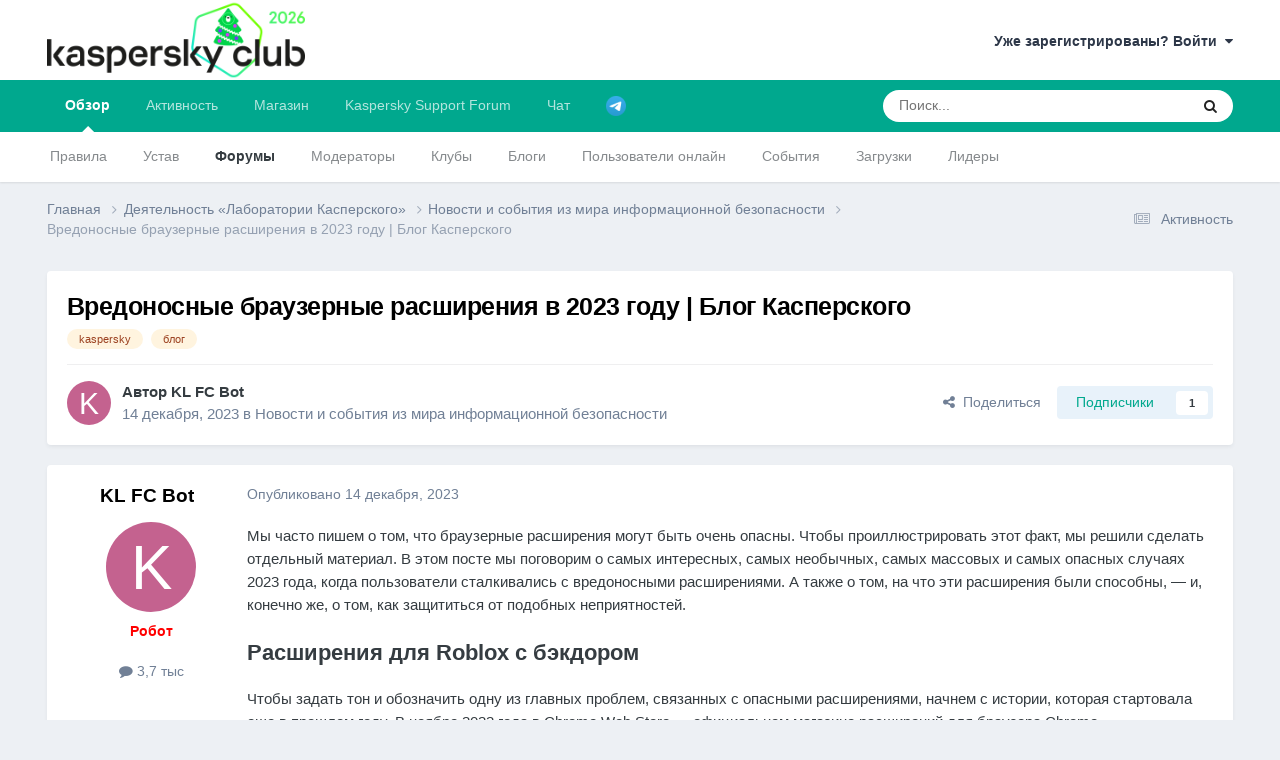

--- FILE ---
content_type: text/html;charset=UTF-8
request_url: https://forum.kasperskyclub.ru/topic/436436-vredonosnye-brauzernye-rasshirenija-v-2023-godu-blog-kasperskogo/
body_size: 26119
content:
<!DOCTYPE html>
<html lang="ru-RU" dir="ltr">
	<head>
		<meta charset="utf-8">
		<title>Вредоносные браузерные расширения в 2023 году | Блог Касперского - Новости и события из мира информационной безопасности - Kaspersky Club | Клуб «Лаборатории Касперского»</title>
		
		

	<meta name="viewport" content="width=device-width, initial-scale=1">


	
	
		<meta property="og:image" content="https://forum.kasperskyclub.ru/uploads/monthly_2020_07/300_center.png.d8f5c3c1fa41092bac3677933bc1dd7e.png">
	


	<meta name="twitter:card" content="summary_large_image" />


	
		<meta name="twitter:site" content="@Kaspersky_ru" />
	



	
		
			
				<meta property="og:title" content="Вредоносные браузерные расширения в 2023 году | Блог Касперского">
			
		
	

	
		
			
				<meta property="og:type" content="website">
			
		
	

	
		
			
				<meta property="og:url" content="https://forum.kasperskyclub.ru/topic/436436-vredonosnye-brauzernye-rasshirenija-v-2023-godu-blog-kasperskogo/">
			
		
	

	
		
			
				<meta name="description" content="Мы часто пишем о том, что браузерные расширения могут быть очень опасны. Чтобы проиллюстрировать этот факт, мы решили сделать отдельный материал. В этом посте мы поговорим о самых интересных, самых необычных, самых массовых и самых опасных случаях 2023 года, когда пользователи сталкивались с вред...">
			
		
	

	
		
			
				<meta property="og:description" content="Мы часто пишем о том, что браузерные расширения могут быть очень опасны. Чтобы проиллюстрировать этот факт, мы решили сделать отдельный материал. В этом посте мы поговорим о самых интересных, самых необычных, самых массовых и самых опасных случаях 2023 года, когда пользователи сталкивались с вред...">
			
		
	

	
		
			
				<meta property="og:updated_time" content="2023-12-27T05:01:32Z">
			
		
	

	
		
			
				<meta name="keywords" content="kaspersky, блог">
			
		
	

	
		
			
				<meta property="og:site_name" content="Kaspersky Club | Клуб «Лаборатории Касперского»">
			
		
	

	
		
			
				<meta property="og:locale" content="ru_RU">
			
		
	


	
		<link rel="canonical" href="https://forum.kasperskyclub.ru/topic/436436-vredonosnye-brauzernye-rasshirenija-v-2023-godu-blog-kasperskogo/" />
	





<link rel="manifest" href="https://forum.kasperskyclub.ru/manifest.webmanifest/">
<meta name="msapplication-config" content="https://forum.kasperskyclub.ru/browserconfig.xml/">
<meta name="msapplication-starturl" content="/">
<meta name="application-name" content="Kaspersky Club | Клуб «Лаборатории Касперского»">
<meta name="apple-mobile-web-app-title" content="Kaspersky Club | Клуб «Лаборатории Касперского»">

	<meta name="theme-color" content="#ffffff">



	<link rel="mask-icon" href="https://forum.kasperskyclub.ru/uploads/monthly_2020_07/1968975483_KasperskyCLubLogoFlattened.svg?v=1731590099" color="#ffffff">




	

	
		
			<link rel="icon" sizes="36x36" href="https://forum.kasperskyclub.ru/uploads/monthly_2020_09/android-chrome-36x36.png?v=1731590099">
		
	

	
		
			<link rel="icon" sizes="48x48" href="https://forum.kasperskyclub.ru/uploads/monthly_2020_09/android-chrome-48x48.png?v=1731590099">
		
	

	
		
			<link rel="icon" sizes="72x72" href="https://forum.kasperskyclub.ru/uploads/monthly_2020_09/android-chrome-72x72.png?v=1731590099">
		
	

	
		
			<link rel="icon" sizes="96x96" href="https://forum.kasperskyclub.ru/uploads/monthly_2020_09/android-chrome-96x96.png?v=1731590099">
		
	

	
		
			<link rel="icon" sizes="144x144" href="https://forum.kasperskyclub.ru/uploads/monthly_2020_09/android-chrome-144x144.png?v=1731590099">
		
	

	
		
			<link rel="icon" sizes="192x192" href="https://forum.kasperskyclub.ru/uploads/monthly_2020_09/android-chrome-192x192.png?v=1731590099">
		
	

	
		
			<link rel="icon" sizes="256x256" href="https://forum.kasperskyclub.ru/uploads/monthly_2020_09/android-chrome-256x256.png?v=1731590099">
		
	

	
		
			<link rel="icon" sizes="384x384" href="https://forum.kasperskyclub.ru/uploads/monthly_2020_09/android-chrome-384x384.png?v=1731590099">
		
	

	
		
			<link rel="icon" sizes="512x512" href="https://forum.kasperskyclub.ru/uploads/monthly_2020_09/android-chrome-512x512.png?v=1731590099">
		
	

	
		
			<meta name="msapplication-square70x70logo" content="https://forum.kasperskyclub.ru/uploads/monthly_2020_09/msapplication-square70x70logo.png?v=1731590099"/>
		
	

	
		
			<meta name="msapplication-TileImage" content="https://forum.kasperskyclub.ru/uploads/monthly_2020_09/msapplication-TileImage.png?v=1731590099"/>
		
	

	
		
			<meta name="msapplication-square150x150logo" content="https://forum.kasperskyclub.ru/uploads/monthly_2020_09/msapplication-square150x150logo.png?v=1731590099"/>
		
	

	
		
			<meta name="msapplication-wide310x150logo" content="https://forum.kasperskyclub.ru/uploads/monthly_2020_09/msapplication-wide310x150logo.png?v=1731590099"/>
		
	

	
		
			<meta name="msapplication-square310x310logo" content="https://forum.kasperskyclub.ru/uploads/monthly_2020_09/msapplication-square310x310logo.png?v=1731590099"/>
		
	

	
		
			
				<link rel="apple-touch-icon" href="https://forum.kasperskyclub.ru/uploads/monthly_2020_09/apple-touch-icon-57x57.png?v=1731590099">
			
		
	

	
		
			
				<link rel="apple-touch-icon" sizes="60x60" href="https://forum.kasperskyclub.ru/uploads/monthly_2020_09/apple-touch-icon-60x60.png?v=1731590099">
			
		
	

	
		
			
				<link rel="apple-touch-icon" sizes="72x72" href="https://forum.kasperskyclub.ru/uploads/monthly_2020_09/apple-touch-icon-72x72.png?v=1731590099">
			
		
	

	
		
			
				<link rel="apple-touch-icon" sizes="76x76" href="https://forum.kasperskyclub.ru/uploads/monthly_2020_09/apple-touch-icon-76x76.png?v=1731590099">
			
		
	

	
		
			
				<link rel="apple-touch-icon" sizes="114x114" href="https://forum.kasperskyclub.ru/uploads/monthly_2020_09/apple-touch-icon-114x114.png?v=1731590099">
			
		
	

	
		
			
				<link rel="apple-touch-icon" sizes="120x120" href="https://forum.kasperskyclub.ru/uploads/monthly_2020_09/apple-touch-icon-120x120.png?v=1731590099">
			
		
	

	
		
			
				<link rel="apple-touch-icon" sizes="144x144" href="https://forum.kasperskyclub.ru/uploads/monthly_2020_09/apple-touch-icon-144x144.png?v=1731590099">
			
		
	

	
		
			
				<link rel="apple-touch-icon" sizes="152x152" href="https://forum.kasperskyclub.ru/uploads/monthly_2020_09/apple-touch-icon-152x152.png?v=1731590099">
			
		
	

	
		
			
				<link rel="apple-touch-icon" sizes="180x180" href="https://forum.kasperskyclub.ru/uploads/monthly_2020_09/apple-touch-icon-180x180.png?v=1731590099">
			
		
	





<link rel="preload" href="//forum.kasperskyclub.ru/applications/core/interface/font/fontawesome-webfont.woff2?v=4.7.0" as="font" crossorigin="anonymous">
		



	<link rel='stylesheet' href='https://forum.kasperskyclub.ru/uploads/css_built_6/341e4a57816af3ba440d891ca87450ff_framework.css?v=b9ba93a69e1767200242' media='all'>

	<link rel='stylesheet' href='https://forum.kasperskyclub.ru/uploads/css_built_6/05e81b71abe4f22d6eb8d1a929494829_responsive.css?v=b9ba93a69e1767200242' media='all'>

	<link rel='stylesheet' href='https://forum.kasperskyclub.ru/uploads/css_built_6/20446cf2d164adcc029377cb04d43d17_flags.css?v=b9ba93a69e1767200242' media='all'>

	<link rel='stylesheet' href='https://forum.kasperskyclub.ru/uploads/css_built_6/90eb5adf50a8c640f633d47fd7eb1778_core.css?v=b9ba93a69e1767200242' media='all'>

	<link rel='stylesheet' href='https://forum.kasperskyclub.ru/uploads/css_built_6/5a0da001ccc2200dc5625c3f3934497d_core_responsive.css?v=b9ba93a69e1767200242' media='all'>

	<link rel='stylesheet' href='https://forum.kasperskyclub.ru/uploads/css_built_6/ec0c06d47f161faa24112e8cbf0665bc_chatbox.css?v=b9ba93a69e1767200242' media='all'>

	<link rel='stylesheet' href='https://forum.kasperskyclub.ru/uploads/css_built_6/62e269ced0fdab7e30e026f1d30ae516_forums.css?v=b9ba93a69e1767200242' media='all'>

	<link rel='stylesheet' href='https://forum.kasperskyclub.ru/uploads/css_built_6/76e62c573090645fb99a15a363d8620e_forums_responsive.css?v=b9ba93a69e1767200242' media='all'>

	<link rel='stylesheet' href='https://forum.kasperskyclub.ru/uploads/css_built_6/ebdea0c6a7dab6d37900b9190d3ac77b_topics.css?v=b9ba93a69e1767200242' media='all'>





<link rel='stylesheet' href='https://forum.kasperskyclub.ru/uploads/css_built_6/258adbb6e4f3e83cd3b355f84e3fa002_custom.css?v=b9ba93a69e1767200242' media='all'>




		
		

	
	<link rel='shortcut icon' href='https://forum.kasperskyclub.ru/uploads/monthly_2020_07/favicon.ico' type="image/x-icon">

<link rel="dns-prefetch" href="https://vk.com/">
<link rel="dns-prefetch" href="https://ajax.cloudflare.com/">
<link rel="preload" href="https://forum.kasperskyclub.ru/applications/core/interface/font/fontawesome-webfont.woff2?v=4.7.0" as="font" crossorigin>
<link rel="preload" href="https://forum.kasperskyclub.ru/applications/core/interface/font/icomoon.woff?v=-29n77j" as="font" crossorigin>       
	</head>
<body class="ipsApp ipsApp_front ipsJS_none ipsClearfix" data-controller="core.front.core.app"  data-message=""  data-pageapp="forums" data-pagelocation="front" data-pagemodule="forums" data-pagecontroller="topic" data-pageid="436436"  >
  <a href="#ipsLayout_mainArea" class="ipsHide" title="Перейти к основному содержанию на этой странице" accesskey="m">Перейти к содержанию</a>
		
			<div id="ipsLayout_header" class="ipsClearfix">
				





				<header>
					<div class="ipsLayout_container">
						


<a href='https://forum.kasperskyclub.ru/' id='elLogo' accesskey='1'><img src="https://forum.kasperskyclub.ru/uploads/monthly_2025_12/8.png.1b50e6cfef521ee4869dd532a7432b35.png.bafbca79fbfb4293e56827281922e894.png" alt='Kaspersky Club | Клуб «Лаборатории Касперского»'></a>

						

	<ul id="elUserNav" class="ipsList_inline cSignedOut ipsResponsive_showDesktop">
		
		
	


	<li class='cUserNav_icon ipsHide' id='elCart_container'></li>
	<li class='elUserNav_sep ipsHide' id='elCart_sep'></li>

<li id="elSignInLink">
			<a href="https://forum.kasperskyclub.ru/login/" data-ipsmenu-closeonclick="false" data-ipsmenu id="elUserSignIn">
				Уже зарегистрированы? Войти  <i class="fa fa-caret-down"></i>
			</a>
			
<div id='elUserSignIn_menu' class='ipsMenu ipsMenu_auto ipsHide'>
	<form accept-charset='utf-8' method='post' action='https://forum.kasperskyclub.ru/login/'>
		<input type="hidden" name="csrfKey" value="cb03bebb0bc912220ccd3ea1deb73c44">
		<input type="hidden" name="ref" value="aHR0cHM6Ly9mb3J1bS5rYXNwZXJza3ljbHViLnJ1L3RvcGljLzQzNjQzNi12cmVkb25vc255ZS1icmF1emVybnllLXJhc3NoaXJlbmlqYS12LTIwMjMtZ29kdS1ibG9nLWthc3BlcnNrb2dvLw==">
		<div data-role="loginForm">
			
			
			
				<div class="cLogin_popupSingle">
					
						<div class='ipsPadding:half ipsType_center'>
							

<button type="submit" name="_processLogin" value="11" class='ipsButton ipsButton_verySmall ipsButton_fullWidth ipsSocial ' style="background-color: #478f79">
	
		   Kaspersky Account   
	
</button>
						</div>
					
				</div>
			
		</div>
	</form>
</div>
		</li>
		
	</ul>

						
<ul class='ipsMobileHamburger ipsList_reset ipsResponsive_hideDesktop'>
	<li data-ipsDrawer data-ipsDrawer-drawerElem='#elMobileDrawer'>
		<a href='#' >
			
			
				
			
			
			
			<i class='fa fa-navicon'></i>
		</a>
	</li>
</ul>
					</div>
				</header>
				

	<nav data-controller='core.front.core.navBar' class=' ipsResponsive_showDesktop'>
		<div class='ipsNavBar_primary ipsLayout_container '>
			<ul data-role="primaryNavBar" class='ipsClearfix'>
				


	
		
		
			
		
		<li class='ipsNavBar_active' data-active id='elNavSecondary_1' data-role="navBarItem" data-navApp="core" data-navExt="CustomItem">
			
			
				<a href="https://forum.kasperskyclub.ru"  data-navItem-id="1" data-navDefault>
					Обзор<span class='ipsNavBar_active__identifier'></span>
				</a>
			
			
				<ul class='ipsNavBar_secondary ' data-role='secondaryNavBar'>
					


	
		
		
		<li  id='elNavSecondary_14' data-role="navBarItem" data-navApp="core" data-navExt="Guidelines">
			
			
				<a href="https://forum.kasperskyclub.ru/guidelines/"  data-navItem-id="14" >
					Правила<span class='ipsNavBar_active__identifier'></span>
				</a>
			
			
		</li>
	
	

	
		
		
		<li  id='elNavSecondary_43' data-role="navBarItem" data-navApp="core" data-navExt="CustomItem">
			
			
				<a href="https://forum.kasperskyclub.ru/index.php?showtopic=28785"  data-navItem-id="43" >
					Устав<span class='ipsNavBar_active__identifier'></span>
				</a>
			
			
		</li>
	
	

	
		
		
			
		
		<li class='ipsNavBar_active' data-active id='elNavSecondary_10' data-role="navBarItem" data-navApp="forums" data-navExt="Forums">
			
			
				<a href="https://forum.kasperskyclub.ru"  data-navItem-id="10" data-navDefault>
					Форумы<span class='ipsNavBar_active__identifier'></span>
				</a>
			
			
		</li>
	
	

	
		
		
		<li  id='elNavSecondary_53' data-role="navBarItem" data-navApp="core" data-navExt="StaffDirectory">
			
			
				<a href="https://forum.kasperskyclub.ru/staff/"  data-navItem-id="53" >
					Модераторы<span class='ipsNavBar_active__identifier'></span>
				</a>
			
			
		</li>
	
	

	
		
		
		<li  id='elNavSecondary_3' data-role="navBarItem" data-navApp="core" data-navExt="Clubs">
			
			
				<a href="https://forum.kasperskyclub.ru/clubs/"  data-navItem-id="3" >
					Клубы<span class='ipsNavBar_active__identifier'></span>
				</a>
			
			
		</li>
	
	

	
		
		
		<li  id='elNavSecondary_11' data-role="navBarItem" data-navApp="blog" data-navExt="Blogs">
			
			
				<a href="https://forum.kasperskyclub.ru/blogs/"  data-navItem-id="11" >
					Блоги<span class='ipsNavBar_active__identifier'></span>
				</a>
			
			
		</li>
	
	

	
		
		
		<li  id='elNavSecondary_16' data-role="navBarItem" data-navApp="core" data-navExt="OnlineUsers">
			
			
				<a href="https://forum.kasperskyclub.ru/online/"  data-navItem-id="16" >
					Пользователи онлайн<span class='ipsNavBar_active__identifier'></span>
				</a>
			
			
		</li>
	
	

	
		
		
		<li  id='elNavSecondary_13' data-role="navBarItem" data-navApp="calendar" data-navExt="Calendar">
			
			
				<a href="https://forum.kasperskyclub.ru/events/"  data-navItem-id="13" >
					События<span class='ipsNavBar_active__identifier'></span>
				</a>
			
			
		</li>
	
	

	
		
		
		<li  id='elNavSecondary_12' data-role="navBarItem" data-navApp="downloads" data-navExt="Downloads">
			
			
				<a href="https://forum.kasperskyclub.ru/files/"  data-navItem-id="12" >
					Загрузки<span class='ipsNavBar_active__identifier'></span>
				</a>
			
			
		</li>
	
	

	
		
		
		<li  id='elNavSecondary_17' data-role="navBarItem" data-navApp="core" data-navExt="Leaderboard">
			
			
				<a href="https://forum.kasperskyclub.ru/leaderboard/"  data-navItem-id="17" >
					Лидеры<span class='ipsNavBar_active__identifier'></span>
				</a>
			
			
		</li>
	
	

					<li class='ipsHide' id='elNavigationMore_1' data-role='navMore'>
						<a href='#' data-ipsMenu data-ipsMenu-appendTo='#elNavigationMore_1' id='elNavigationMore_1_dropdown'>Больше <i class='fa fa-caret-down'></i></a>
						<ul class='ipsHide ipsMenu ipsMenu_auto' id='elNavigationMore_1_dropdown_menu' data-role='moreDropdown'></ul>
					</li>
				</ul>
			
		</li>
	
	

	
		
		
		<li  id='elNavSecondary_2' data-role="navBarItem" data-navApp="core" data-navExt="CustomItem">
			
			
				<a href="https://forum.kasperskyclub.ru/discover/"  data-navItem-id="2" >
					Активность<span class='ipsNavBar_active__identifier'></span>
				</a>
			
			
				<ul class='ipsNavBar_secondary ipsHide' data-role='secondaryNavBar'>
					


	
		
		
		<li  id='elNavSecondary_4' data-role="navBarItem" data-navApp="core" data-navExt="AllActivity">
			
			
				<a href="https://forum.kasperskyclub.ru/discover/"  data-navItem-id="4" >
					Активность<span class='ipsNavBar_active__identifier'></span>
				</a>
			
			
		</li>
	
	

	
	

	
	

	
	

	
		
		
		<li  id='elNavSecondary_8' data-role="navBarItem" data-navApp="core" data-navExt="Search">
			
			
				<a href="https://forum.kasperskyclub.ru/search/"  data-navItem-id="8" >
					Поиск<span class='ipsNavBar_active__identifier'></span>
				</a>
			
			
		</li>
	
	

	
		
		
		<li  id='elNavSecondary_9' data-role="navBarItem" data-navApp="core" data-navExt="Promoted">
			
			
				<a href="https://forum.kasperskyclub.ru/ourpicks/"  data-navItem-id="9" >
					Избранное<span class='ipsNavBar_active__identifier'></span>
				</a>
			
			
		</li>
	
	

					<li class='ipsHide' id='elNavigationMore_2' data-role='navMore'>
						<a href='#' data-ipsMenu data-ipsMenu-appendTo='#elNavigationMore_2' id='elNavigationMore_2_dropdown'>Больше <i class='fa fa-caret-down'></i></a>
						<ul class='ipsHide ipsMenu ipsMenu_auto' id='elNavigationMore_2_dropdown_menu' data-role='moreDropdown'></ul>
					</li>
				</ul>
			
		</li>
	
	

	
		
		
		<li  id='elNavSecondary_19' data-role="navBarItem" data-navApp="nexus" data-navExt="Store">
			
			
				<a href="https://forum.kasperskyclub.ru/store/"  data-navItem-id="19" >
					Магазин<span class='ipsNavBar_active__identifier'></span>
				</a>
			
			
				<ul class='ipsNavBar_secondary ipsHide' data-role='secondaryNavBar'>
					


	
		
		
		<li  id='elNavSecondary_20' data-role="navBarItem" data-navApp="nexus" data-navExt="Store">
			
			
				<a href="https://forum.kasperskyclub.ru/store/"  data-navItem-id="20" >
					Магазин<span class='ipsNavBar_active__identifier'></span>
				</a>
			
			
		</li>
	
	

	
	

	
	

	
	

	
	

	
	

	
	

					<li class='ipsHide' id='elNavigationMore_19' data-role='navMore'>
						<a href='#' data-ipsMenu data-ipsMenu-appendTo='#elNavigationMore_19' id='elNavigationMore_19_dropdown'>Больше <i class='fa fa-caret-down'></i></a>
						<ul class='ipsHide ipsMenu ipsMenu_auto' id='elNavigationMore_19_dropdown_menu' data-role='moreDropdown'></ul>
					</li>
				</ul>
			
		</li>
	
	

	
	

	
	

	
		
		
		<li  id='elNavSecondary_45' data-role="navBarItem" data-navApp="core" data-navExt="CustomItem">
			
			
				<a href="https://kas.pr/bu8w" target='_blank' rel="noopener" data-navItem-id="45" >
					Kaspersky Support Forum<span class='ipsNavBar_active__identifier'></span>
				</a>
			
			
				<ul class='ipsNavBar_secondary ipsHide' data-role='secondaryNavBar'>
					


	
		
		
		<li  id='elNavSecondary_49' data-role="navBarItem" data-navApp="core" data-navExt="CustomItem">
			
			
				<a href="https://forum.kaspersky.com/forum/%D0%BF%D1%80%D0%BE%D0%B4%D1%83%D0%BA%D1%82%D1%8B-%D0%B4%D0%BB%D1%8F-%D0%B4%D0%BE%D0%BC%D0%B0-18/" target='_blank' rel="noopener" data-navItem-id="49" >
					Продукты для дома<span class='ipsNavBar_active__identifier'></span>
				</a>
			
			
		</li>
	
	

	
		
		
		<li  id='elNavSecondary_50' data-role="navBarItem" data-navApp="core" data-navExt="CustomItem">
			
			
				<a href="https://forum.kaspersky.com/forum/%D0%BF%D1%80%D0%BE%D0%B4%D1%83%D0%BA%D1%82%D1%8B-%D0%B4%D0%BB%D1%8F-%D0%B1%D0%B8%D0%B7%D0%BD%D0%B5%D1%81%D0%B0-30/" target='_blank' rel="noopener" data-navItem-id="50" >
					Продукты для бизнеса<span class='ipsNavBar_active__identifier'></span>
				</a>
			
			
		</li>
	
	

					<li class='ipsHide' id='elNavigationMore_45' data-role='navMore'>
						<a href='#' data-ipsMenu data-ipsMenu-appendTo='#elNavigationMore_45' id='elNavigationMore_45_dropdown'>Больше <i class='fa fa-caret-down'></i></a>
						<ul class='ipsHide ipsMenu ipsMenu_auto' id='elNavigationMore_45_dropdown_menu' data-role='moreDropdown'></ul>
					</li>
				</ul>
			
		</li>
	
	

	
		
		
		<li  id='elNavSecondary_51' data-role="navBarItem" data-navApp="bimchatbox" data-navExt="Chatbox">
			
			
				<a href="https://forum.kasperskyclub.ru/bimchatbox/"  data-navItem-id="51" >
					Чат<span class='ipsNavBar_active__identifier'></span>
				</a>
			
			
		</li>
	
	

	
		
		
		<li  id='elNavSecondary_52' data-role="navBarItem" data-navApp="core" data-navExt="CustomItem">
			
			
				<a href="https://t.me/kasperskyclub" target='_blank' rel="noopener" data-navItem-id="52" >
					<img src="[data-uri]"><span class='ipsNavBar_active__identifier'></span>
				</a>
			
			
		</li>
	
	

				<li class='ipsHide' id='elNavigationMore' data-role='navMore'>
					<a href='#' data-ipsMenu data-ipsMenu-appendTo='#elNavigationMore' id='elNavigationMore_dropdown'>Больше</a>
					<ul class='ipsNavBar_secondary ipsHide' data-role='secondaryNavBar'>
						<li class='ipsHide' id='elNavigationMore_more' data-role='navMore'>
							<a href='#' data-ipsMenu data-ipsMenu-appendTo='#elNavigationMore_more' id='elNavigationMore_more_dropdown'>Больше <i class='fa fa-caret-down'></i></a>
							<ul class='ipsHide ipsMenu ipsMenu_auto' id='elNavigationMore_more_dropdown_menu' data-role='moreDropdown'></ul>
						</li>
					</ul>
				</li>
			</ul>
			

	<div id="elSearchWrapper">
		<div id='elSearch' data-controller="core.front.core.quickSearch">
			<form accept-charset='utf-8' action='//forum.kasperskyclub.ru/search/?do=quicksearch' method='post'>
                <input type='search' id='elSearchField' placeholder='Поиск...' name='q' autocomplete='off' aria-label='Поиск'>
                <details class='cSearchFilter'>
                    <summary class='cSearchFilter__text'></summary>
                    <ul class='cSearchFilter__menu'>
                        
                        <li><label><input type="radio" name="type" value="all" ><span class='cSearchFilter__menuText'>Везде</span></label></li>
                        
                            
                                <li><label><input type="radio" name="type" value='contextual_{&quot;type&quot;:&quot;forums_topic&quot;,&quot;nodes&quot;:97}' checked><span class='cSearchFilter__menuText'>Этот форум</span></label></li>
                            
                                <li><label><input type="radio" name="type" value='contextual_{&quot;type&quot;:&quot;forums_topic&quot;,&quot;item&quot;:436436}' checked><span class='cSearchFilter__menuText'>Эта тема</span></label></li>
                            
                        
                        
                            <li><label><input type="radio" name="type" value="forums_topic"><span class='cSearchFilter__menuText'>Темы</span></label></li>
                        
                            <li><label><input type="radio" name="type" value="blog_entry"><span class='cSearchFilter__menuText'>Записи блога</span></label></li>
                        
                            <li><label><input type="radio" name="type" value="downloads_file"><span class='cSearchFilter__menuText'>Файлы</span></label></li>
                        
                            <li><label><input type="radio" name="type" value="calendar_event"><span class='cSearchFilter__menuText'>События</span></label></li>
                        
                            <li><label><input type="radio" name="type" value="nexus_package_item"><span class='cSearchFilter__menuText'>Продукты</span></label></li>
                        
                    </ul>
                </details>
				<button class='cSearchSubmit' type="submit" aria-label='Поиск'><i class="fa fa-search"></i></button>
			</form>
		</div>
	</div>

		</div>
	</nav>

				
<ul id='elMobileNav' class='ipsResponsive_hideDesktop' data-controller='core.front.core.mobileNav'>
	
		
			
			
				
				
			
				
					<li id='elMobileBreadcrumb'>
						<a href='https://forum.kasperskyclub.ru/forum/97-novosti-i-sobytija-iz-mira-informacionnoj-bezopasnosti/'>
							<span>Новости и события из мира информационной безопасности</span>
						</a>
					</li>
				
				
			
				
				
			
		
	
	
	
	<li >
		<a data-action="defaultStream" href='https://forum.kasperskyclub.ru/discover/'><i class="fa fa-newspaper-o" aria-hidden="true"></i></a>
	</li>

	

	
		<li class='ipsJS_show'>
			<a href='https://forum.kasperskyclub.ru/search/'><i class='fa fa-search'></i></a>
		</li>
	
</ul>
			</div>
		
		<main id="ipsLayout_body" class="ipsLayout_container">
			<div id="ipsLayout_contentArea">
				<div id="ipsLayout_contentWrapper">
					
<nav class='ipsBreadcrumb ipsBreadcrumb_top ipsFaded_withHover'>
	

	<ul class='ipsList_inline ipsPos_right'>
		
		<li >
			<a data-action="defaultStream" class='ipsType_light '  href='https://forum.kasperskyclub.ru/discover/'><i class="fa fa-newspaper-o" aria-hidden="true"></i> <span>Активность</span></a>
		</li>
		
	</ul>

	<ul data-role="breadcrumbList">
		<li>
			<a title="Главная" href='https://forum.kasperskyclub.ru/'>
				<span>Главная <i class='fa fa-angle-right'></i></span>
			</a>
		</li>
		
		
			<li>
				
					<a href='https://forum.kasperskyclub.ru/forum/138-deyatelnost-%C2%ABlaboratorii-kasperskogo%C2%BB/'>
						<span>Деятельность «Лаборатории Касперского» <i class='fa fa-angle-right' aria-hidden="true"></i></span>
					</a>
				
			</li>
		
			<li>
				
					<a href='https://forum.kasperskyclub.ru/forum/97-novosti-i-sobytija-iz-mira-informacionnoj-bezopasnosti/'>
						<span>Новости и события из мира информационной безопасности <i class='fa fa-angle-right' aria-hidden="true"></i></span>
					</a>
				
			</li>
		
			<li>
				
					Вредоносные браузерные расширения в 2023 году | Блог Касперского
				
			</li>
		
	</ul>
</nav>
					
					<div id="ipsLayout_mainArea">
						
						
						
						

	




						



<div class="ipsPageHeader ipsResponsive_pull ipsBox ipsPadding sm:ipsPadding:half ipsMargin_bottom">
		
	
	<div class="ipsFlex ipsFlex-ai:center ipsFlex-fw:wrap ipsGap:4">
		<div class="ipsFlex-flex:11">
			<h1 class="ipsType_pageTitle ipsContained_container">
				

				
				
					<span class="ipsType_break ipsContained">
						<span>Вредоносные браузерные расширения в 2023 году | Блог Касперского</span>
					</span>
				
			</h1>
			
			
				


	
		<ul class='ipsTags ipsList_inline ' >
			
				
					

<li >
	
	<a href="https://forum.kasperskyclub.ru/tags/kaspersky/" class='ipsTag' title="Найти другой контент с тегом 'kaspersky'" rel="tag" data-tag-label="kaspersky"><span>kaspersky</span></a>
	
</li>
				
					

<li >
	
	<a href="https://forum.kasperskyclub.ru/tags/%D0%B1%D0%BB%D0%BE%D0%B3/" class='ipsTag' title="Найти другой контент с тегом 'блог'" rel="tag" data-tag-label="блог"><span>блог</span></a>
	
</li>
				
			
			
		</ul>
		
	

			
		</div>
		
	</div>
	<hr class="ipsHr">
	<div class="ipsPageHeader__meta ipsFlex ipsFlex-jc:between ipsFlex-ai:center ipsFlex-fw:wrap ipsGap:3">
		<div class="ipsFlex-flex:11">
			<div class="ipsPhotoPanel ipsPhotoPanel_mini ipsPhotoPanel_notPhone ipsClearfix">
				

	<span class='ipsUserPhoto ipsUserPhoto_mini '>
		<img src='data:image/svg+xml,%3Csvg%20xmlns%3D%22http%3A%2F%2Fwww.w3.org%2F2000%2Fsvg%22%20viewBox%3D%220%200%201024%201024%22%20style%3D%22background%3A%23c4628f%22%3E%3Cg%3E%3Ctext%20text-anchor%3D%22middle%22%20dy%3D%22.35em%22%20x%3D%22512%22%20y%3D%22512%22%20fill%3D%22%23ffffff%22%20font-size%3D%22700%22%20font-family%3D%22-apple-system%2C%20BlinkMacSystemFont%2C%20Roboto%2C%20Helvetica%2C%20Arial%2C%20sans-serif%22%3EK%3C%2Ftext%3E%3C%2Fg%3E%3C%2Fsvg%3E' alt='KL FC Bot' loading="lazy">
	</span>

				<div>
					<p class="ipsType_reset ipsType_blendLinks">
						<span class="ipsType_normal">
						
							<strong>Автор 


KL FC Bot</strong><br>
							<span class="ipsType_light"><time datetime='2023-12-14T12:19:03Z' title='14.12.2023 12:19' data-short='2 г.'>14 декабря, 2023</time> в <a href="https://forum.kasperskyclub.ru/forum/97-novosti-i-sobytija-iz-mira-informacionnoj-bezopasnosti/">Новости и события из мира информационной безопасности</a></span>
						
						</span>
					</p>
				</div>
			</div>
		</div>
		
			<div class="ipsFlex-flex:01 ipsResponsive_hidePhone">
				<div class="ipsShareLinks">
					
						


    <a href='#elShareItem_236757893_menu' id='elShareItem_236757893' data-ipsMenu class='ipsShareButton ipsButton ipsButton_verySmall ipsButton_link ipsButton_link--light'>
        <span><i class='fa fa-share-alt'></i></span> &nbsp;Поделиться
    </a>

    <div class='ipsPadding ipsMenu ipsMenu_normal ipsHide' id='elShareItem_236757893_menu' data-controller="core.front.core.sharelink">
        
        
        	
        
        <span data-ipsCopy data-ipsCopy-flashmessage>
            <a href="https://forum.kasperskyclub.ru/topic/436436-vredonosnye-brauzernye-rasshirenija-v-2023-godu-blog-kasperskogo/" class="ipsButton ipsButton_light ipsButton_small ipsButton_fullWidth" data-role="copyButton" data-clipboard-text="https://forum.kasperskyclub.ru/topic/436436-vredonosnye-brauzernye-rasshirenija-v-2023-godu-blog-kasperskogo/" data-ipstooltip title='Скопировать в буфер обмена'><i class="fa fa-clone"></i> https://forum.kasperskyclub.ru/topic/436436-vredonosnye-brauzernye-rasshirenija-v-2023-godu-blog-kasperskogo/</a>
        </span>
        <ul class='ipsShareLinks ipsMargin_top:half'>
            
                <li>
<a href="https://x.com/share?url=https%3A%2F%2Fforum.kasperskyclub.ru%2Ftopic%2F436436-vredonosnye-brauzernye-rasshirenija-v-2023-godu-blog-kasperskogo%2F" class="cShareLink cShareLink_x" target="_blank" data-role="shareLink" title='Поделиться в X' data-ipsTooltip rel='nofollow noopener'>
    <i class="fa fa-x"></i>
</a></li>
            
                <li>
<a href="https://www.facebook.com/sharer/sharer.php?u=https%3A%2F%2Fforum.kasperskyclub.ru%2Ftopic%2F436436-vredonosnye-brauzernye-rasshirenija-v-2023-godu-blog-kasperskogo%2F" class="cShareLink cShareLink_facebook" target="_blank" data-role="shareLink" title='Поделиться в Facebook' data-ipsTooltip rel='noopener nofollow'>
	<i class="fa fa-facebook"></i>
</a></li>
            
                <li>
<a href="https://www.linkedin.com/shareArticle?mini=true&amp;url=https%3A%2F%2Fforum.kasperskyclub.ru%2Ftopic%2F436436-vredonosnye-brauzernye-rasshirenija-v-2023-godu-blog-kasperskogo%2F&amp;title=%D0%92%D1%80%D0%B5%D0%B4%D0%BE%D0%BD%D0%BE%D1%81%D0%BD%D1%8B%D0%B5+%D0%B1%D1%80%D0%B0%D1%83%D0%B7%D0%B5%D1%80%D0%BD%D1%8B%D0%B5+%D1%80%D0%B0%D1%81%D1%88%D0%B8%D1%80%D0%B5%D0%BD%D0%B8%D1%8F+%D0%B2+2023+%D0%B3%D0%BE%D0%B4%D1%83+%7C+%D0%91%D0%BB%D0%BE%D0%B3+%D0%9A%D0%B0%D1%81%D0%BF%D0%B5%D1%80%D1%81%D0%BA%D0%BE%D0%B3%D0%BE" rel="nofollow noopener" class="cShareLink cShareLink_linkedin" target="_blank" data-role="shareLink" title='Поделиться в LinkedIn' data-ipsTooltip>
	<i class="fa fa-linkedin"></i>
</a></li>
            
                <li>
<a href="mailto:?subject=%D0%92%D1%80%D0%B5%D0%B4%D0%BE%D0%BD%D0%BE%D1%81%D0%BD%D1%8B%D0%B5%20%D0%B1%D1%80%D0%B0%D1%83%D0%B7%D0%B5%D1%80%D0%BD%D1%8B%D0%B5%20%D1%80%D0%B0%D1%81%D1%88%D0%B8%D1%80%D0%B5%D0%BD%D0%B8%D1%8F%20%D0%B2%202023%20%D0%B3%D0%BE%D0%B4%D1%83%20%7C%20%D0%91%D0%BB%D0%BE%D0%B3%20%D0%9A%D0%B0%D1%81%D0%BF%D0%B5%D1%80%D1%81%D0%BA%D0%BE%D0%B3%D0%BE&body=https%3A%2F%2Fforum.kasperskyclub.ru%2Ftopic%2F436436-vredonosnye-brauzernye-rasshirenija-v-2023-godu-blog-kasperskogo%2F" rel='nofollow' class='cShareLink cShareLink_email' title='Поделиться по email' data-ipsTooltip>
	<i class="fa fa-envelope"></i>
</a></li>
            
        </ul>
        
            <hr class='ipsHr'>
            <button class='ipsHide ipsButton ipsButton_verySmall ipsButton_light ipsButton_fullWidth ipsMargin_top:half' data-controller='core.front.core.webshare' data-role='webShare' data-webShareTitle='Вредоносные браузерные расширения в 2023 году | Блог Касперского' data-webShareText='Вредоносные браузерные расширения в 2023 году | Блог Касперского' data-webShareUrl='https://forum.kasperskyclub.ru/topic/436436-vredonosnye-brauzernye-rasshirenija-v-2023-godu-blog-kasperskogo/'>Поделиться</button>
        
    </div>

					
					
                    

					



					

<div data-followApp='forums' data-followArea='topic' data-followID='436436' data-controller='core.front.core.followButton'>
	

	<a href='https://forum.kasperskyclub.ru/login/' rel="nofollow" class="ipsFollow ipsPos_middle ipsButton ipsButton_light ipsButton_verySmall " data-role="followButton" data-ipsTooltip title='Авторизация'>
		<span>Подписчики</span>
		<span class='ipsCommentCount'>1</span>
	</a>

</div>
				</div>
			</div>
					
	</div>
	
	
</div>








<div class="ipsClearfix">
	<ul class="ipsToolList ipsToolList_horizontal ipsClearfix ipsSpacer_both ipsResponsive_hidePhone">

		
		
		
	</ul>
</div>

<div id="comments" data-controller="core.front.core.commentFeed,forums.front.topic.view, core.front.core.ignoredComments" data-autopoll data-baseurl="https://forum.kasperskyclub.ru/topic/436436-vredonosnye-brauzernye-rasshirenija-v-2023-godu-blog-kasperskogo/" data-lastpage data-feedid="topic-436436" class="cTopic ipsClear ipsSpacer_top">
	
			
	

	

<div data-controller='core.front.core.recommendedComments' data-url='https://forum.kasperskyclub.ru/topic/436436-vredonosnye-brauzernye-rasshirenija-v-2023-godu-blog-kasperskogo/?recommended=comments' class='ipsRecommendedComments ipsHide'>
	<div data-role="recommendedComments">
		<h2 class='ipsType_sectionHead ipsType_large ipsType_bold ipsMargin_bottom'>Рекомендуемые сообщения</h2>
		
	</div>
</div>
	
	<div id="elPostFeed" data-role="commentFeed" data-controller="core.front.core.moderation" >
		<form action="https://forum.kasperskyclub.ru/topic/436436-vredonosnye-brauzernye-rasshirenija-v-2023-godu-blog-kasperskogo/?csrfKey=cb03bebb0bc912220ccd3ea1deb73c44&amp;do=multimodComment" method="post" data-ipspageaction data-role="moderationTools">
			
			
				

					

					
					





	
	
<a id="comment-2142512"></a>
<article  id="elComment_2142512" class="cPost ipsBox ipsResponsive_pull  ipsComment  ipsComment_parent ipsClearfix ipsClear ipsColumns ipsColumns_noSpacing ipsColumns_collapsePhone    ">
	

	

	<div class="cAuthorPane_mobile ipsResponsive_showPhone">
		<div class="cAuthorPane_photo">
			<div class="cAuthorPane_photoWrap">
				

	<span class='ipsUserPhoto ipsUserPhoto_large '>
		<img src='data:image/svg+xml,%3Csvg%20xmlns%3D%22http%3A%2F%2Fwww.w3.org%2F2000%2Fsvg%22%20viewBox%3D%220%200%201024%201024%22%20style%3D%22background%3A%23c4628f%22%3E%3Cg%3E%3Ctext%20text-anchor%3D%22middle%22%20dy%3D%22.35em%22%20x%3D%22512%22%20y%3D%22512%22%20fill%3D%22%23ffffff%22%20font-size%3D%22700%22%20font-family%3D%22-apple-system%2C%20BlinkMacSystemFont%2C%20Roboto%2C%20Helvetica%2C%20Arial%2C%20sans-serif%22%3EK%3C%2Ftext%3E%3C%2Fg%3E%3C%2Fsvg%3E' alt='KL FC Bot' loading="lazy">
	</span>

				
			</div>
		</div>
		<div class="cAuthorPane_content">
			<h3 class="ipsType_sectionHead cAuthorPane_author ipsType_break ipsType_blendLinks ipsFlex ipsFlex-ai:center">
				


<b><span style='color:red'>KL FC Bot</span></b>
			</h3>
			<div class="ipsType_light ipsType_reset">
				<a href="https://forum.kasperskyclub.ru/topic/436436-vredonosnye-brauzernye-rasshirenija-v-2023-godu-blog-kasperskogo/?do=findComment&amp;comment=2142512" rel="nofollow" class="ipsType_blendLinks">Опубликовано <time datetime='2023-12-14T12:19:03Z' title='14.12.2023 12:19' data-short='2 г.'>14 декабря, 2023</time></a>
				
			</div>
		</div>
	</div>
	<aside class="ipsComment_author cAuthorPane ipsColumn ipsColumn_medium ipsResponsive_hidePhone">
		<h3 class="ipsType_sectionHead cAuthorPane_author ipsType_blendLinks ipsType_break">
<strong>


KL FC Bot</strong>
			
		</h3>
		<ul class="cAuthorPane_info ipsList_reset">
			<li data-role="photo" class="cAuthorPane_photo">
				<div class="cAuthorPane_photoWrap">
					

	<span class='ipsUserPhoto ipsUserPhoto_large '>
		<img src='data:image/svg+xml,%3Csvg%20xmlns%3D%22http%3A%2F%2Fwww.w3.org%2F2000%2Fsvg%22%20viewBox%3D%220%200%201024%201024%22%20style%3D%22background%3A%23c4628f%22%3E%3Cg%3E%3Ctext%20text-anchor%3D%22middle%22%20dy%3D%22.35em%22%20x%3D%22512%22%20y%3D%22512%22%20fill%3D%22%23ffffff%22%20font-size%3D%22700%22%20font-family%3D%22-apple-system%2C%20BlinkMacSystemFont%2C%20Roboto%2C%20Helvetica%2C%20Arial%2C%20sans-serif%22%3EK%3C%2Ftext%3E%3C%2Fg%3E%3C%2Fsvg%3E' alt='KL FC Bot' loading="lazy">
	</span>

					
					
				</div>
			</li>
			
				<li data-role="group"><b><span style='color:red'>Робот</span></b></li>
	

				
			
			
				<li data-role="stats" class="ipsMargin_top">
					<ul class="ipsList_reset ipsType_light ipsFlex ipsFlex-ai:center ipsFlex-jc:center ipsGap_row:2 cAuthorPane_stats">
						<li>
							
								<i class="fa fa-comment"></i> 3,7 тыс
							
						</li>
						
					</ul>
				</li>
			
			
				

			
		</ul>
	</aside>
	<div class="ipsColumn ipsColumn_fluid ipsMargin:none">
		

<div id="comment-2142512_wrap" data-controller="core.front.core.comment" data-commentapp="forums" data-commenttype="forums" data-commentid="2142512" data-quotedata="{&quot;userid&quot;:1003,&quot;username&quot;:&quot;KL FC Bot&quot;,&quot;timestamp&quot;:1702556343,&quot;contentapp&quot;:&quot;forums&quot;,&quot;contenttype&quot;:&quot;forums&quot;,&quot;contentid&quot;:436436,&quot;contentclass&quot;:&quot;forums_Topic&quot;,&quot;contentcommentid&quot;:2142512}" class="ipsComment_content ipsType_medium">

	<div class="ipsComment_meta ipsType_light ipsFlex ipsFlex-ai:center ipsFlex-jc:between ipsFlex-fd:row-reverse">
		<div class="ipsType_light ipsType_reset ipsType_blendLinks ipsComment_toolWrap">
			<div class="ipsResponsive_hidePhone ipsComment_badges">
				<ul class="ipsList_reset ipsFlex ipsFlex-jc:end ipsFlex-fw:wrap ipsGap:2 ipsGap_row:1">
					
					
					
					
					
				</ul>
			</div>
			<ul class="ipsList_reset ipsComment_tools">
				<li>
					<a href="#elControls_2142512_menu" class="ipsComment_ellipsis" id="elControls_2142512" title="Ещё..." data-ipsmenu data-ipsmenu-appendto="#comment-2142512_wrap"><i class="fa fa-ellipsis-h"></i></a>
					<ul id="elControls_2142512_menu" class="ipsMenu ipsMenu_narrow ipsHide">
						
						
                        
						
						
						
							
								
							
							
							
							
							
							
						
					</ul>
				</li>
				
			</ul>
		</div>

		<div class="ipsType_reset ipsResponsive_hidePhone">
		   
		   Опубликовано <time datetime='2023-12-14T12:19:03Z' title='14.12.2023 12:19' data-short='2 г.'>14 декабря, 2023</time>
		   
			
			<span class="ipsResponsive_hidePhone">
				
				
			</span>
		</div>
	</div>

	

    

	<div class="cPost_contentWrap">
		
		<div data-role="commentContent" class="ipsType_normal ipsType_richText ipsPadding_bottom ipsContained" data-controller="core.front.core.lightboxedImages">
			<p>
	Мы часто пишем о том, что браузерные расширения могут быть очень опасны. Чтобы проиллюстрировать этот факт, мы решили сделать отдельный материал. В этом посте мы поговорим о самых интересных, самых необычных, самых массовых и самых опасных случаях 2023 года, когда пользователи сталкивались с вредоносными расширениями. А также о том, на что эти расширения были способны, — и, конечно же, о том, как защититься от подобных неприятностей.
</p>

<h2>
	Расширения для Roblox с бэкдором
</h2>

<p>
	Чтобы задать тон и обозначить одну из главных проблем, связанных с опасными расширениями, начнем с истории, которая стартовала еще в прошлом году. В ноябре 2022 года в Chrome Web Store — официальном магазине расширений для браузера Chrome, принадлежащем Google, — <a href="https://twitter.com/Roblox_RTC/status/1595236988533313536" rel="external nofollow">обнаружились</a> два вредоносных расширения с одинаковым названием SearchBlox. У одного из этих расширений было более 200 000 загрузок.
</p>

<p>
	Расширения были предназначены для поиска определенного игрока на серверах Roblox. Однако основным их предназначением был угон аккаунтов игроков Roblox и кража их внутриигровой собственности. После того как информация о вредоносных расширениях <a href="https://www.bleepingcomputer.com/news/security/backdoored-chrome-extension-installed-by-200-000-roblox-players/" rel="external nofollow">была опубликована</a> на Bleeping Computers, они были убраны из Chrome Web Store, а также автоматически удалены с устройств тех пользователей, которые их установили.
</p>

<div>
	<a href="https://media.kasperskydaily.com/wp-content/uploads/sites/90/2023/12/14144244/dangerous-browser-extensions-2023-01.jpg" rel="external nofollow"><img alt="SearchBlox: вредоносные браузерные расширения с бэкдором в Chrome Web Store" height="630" style="height:auto;" width="1200" data-src="https://media.kasperskydaily.com/wp-content/uploads/sites/90/2023/12/14144244/dangerous-browser-extensions-2023-01.jpg" src="https://forum.kasperskyclub.ru/applications/core/interface/js/spacer.png" /></a>

	<p>
		Вредоносные расширения SearchBlox, опубликованные в Google Chrome Web Store, угоняли аккаунты игроков Roblox. <a href="https://www.bleepingcomputer.com/news/security/backdoored-chrome-extension-installed-by-200-000-roblox-players/" rel="external nofollow">Источник</a>
	</p>
</div>

<p>
	 
</p>

<p>
	<a href="https://www.kaspersky.ru/blog/dangerous-browser-extensions-2023/36712/" rel="external nofollow">Посмотреть статью полностью</a>
</p>


			
		</div>

		

		
	</div>

	
    
</div>

	</div>
</article>

					
					
					
				

					

					
					





	
	
<a id="comment-2143103"></a>
<article  id="elComment_2143103" class="cPost ipsBox ipsResponsive_pull  ipsComment  ipsComment_parent ipsClearfix ipsClear ipsColumns ipsColumns_noSpacing ipsColumns_collapsePhone    ">
	

	

	<div class="cAuthorPane_mobile ipsResponsive_showPhone">
		<div class="cAuthorPane_photo">
			<div class="cAuthorPane_photoWrap">
				

	<span class='ipsUserPhoto ipsUserPhoto_large '>
		<img src='https://forum.kasperskyclub.ru/uploads/profile/photo-thumb-25182.jpeg' alt='wumbo12' loading="lazy">
	</span>

				
			</div>
		</div>
		<div class="cAuthorPane_content">
			<h3 class="ipsType_sectionHead cAuthorPane_author ipsType_break ipsType_blendLinks ipsFlex ipsFlex-ai:center">
				


wumbo12
			</h3>
			<div class="ipsType_light ipsType_reset">
				<a href="https://forum.kasperskyclub.ru/topic/436436-vredonosnye-brauzernye-rasshirenija-v-2023-godu-blog-kasperskogo/?do=findComment&amp;comment=2143103" rel="nofollow" class="ipsType_blendLinks">Опубликовано <time datetime='2023-12-14T15:56:51Z' title='14.12.2023 15:56' data-short='2 г.'>14 декабря, 2023</time></a>
				
			</div>
		</div>
	</div>
	<aside class="ipsComment_author cAuthorPane ipsColumn ipsColumn_medium ipsResponsive_hidePhone">
		<h3 class="ipsType_sectionHead cAuthorPane_author ipsType_blendLinks ipsType_break">
<strong>


wumbo12</strong>
			
		</h3>
		<ul class="cAuthorPane_info ipsList_reset">
			<li data-role="photo" class="cAuthorPane_photo">
				<div class="cAuthorPane_photoWrap">
					

	<span class='ipsUserPhoto ipsUserPhoto_large '>
		<img src='https://forum.kasperskyclub.ru/uploads/profile/photo-thumb-25182.jpeg' alt='wumbo12' loading="lazy">
	</span>

					
					
				</div>
			</li>
			
				<li data-role="group">Участники</li>
	

				
			
			
				<li data-role="stats" class="ipsMargin_top">
					<ul class="ipsList_reset ipsType_light ipsFlex ipsFlex-ai:center ipsFlex-jc:center ipsGap_row:2 cAuthorPane_stats">
						<li>
							
								<i class="fa fa-comment"></i> 657
							
						</li>
						
					</ul>
				</li>
			
			
				

			
		</ul>
	</aside>
	<div class="ipsColumn ipsColumn_fluid ipsMargin:none">
		

<div id="comment-2143103_wrap" data-controller="core.front.core.comment" data-commentapp="forums" data-commenttype="forums" data-commentid="2143103" data-quotedata="{&quot;userid&quot;:25182,&quot;username&quot;:&quot;wumbo12&quot;,&quot;timestamp&quot;:1702569411,&quot;contentapp&quot;:&quot;forums&quot;,&quot;contenttype&quot;:&quot;forums&quot;,&quot;contentid&quot;:436436,&quot;contentclass&quot;:&quot;forums_Topic&quot;,&quot;contentcommentid&quot;:2143103}" class="ipsComment_content ipsType_medium">

	<div class="ipsComment_meta ipsType_light ipsFlex ipsFlex-ai:center ipsFlex-jc:between ipsFlex-fd:row-reverse">
		<div class="ipsType_light ipsType_reset ipsType_blendLinks ipsComment_toolWrap">
			<div class="ipsResponsive_hidePhone ipsComment_badges">
				<ul class="ipsList_reset ipsFlex ipsFlex-jc:end ipsFlex-fw:wrap ipsGap:2 ipsGap_row:1">
					
					
					
					
					
				</ul>
			</div>
			<ul class="ipsList_reset ipsComment_tools">
				<li>
					<a href="#elControls_2143103_menu" class="ipsComment_ellipsis" id="elControls_2143103" title="Ещё..." data-ipsmenu data-ipsmenu-appendto="#comment-2143103_wrap"><i class="fa fa-ellipsis-h"></i></a>
					<ul id="elControls_2143103_menu" class="ipsMenu ipsMenu_narrow ipsHide">
						
						
                        
						
						
						
							
								
							
							
							
							
							
							
						
					</ul>
				</li>
				
			</ul>
		</div>

		<div class="ipsType_reset ipsResponsive_hidePhone">
		   
		   Опубликовано <time datetime='2023-12-14T15:56:51Z' title='14.12.2023 15:56' data-short='2 г.'>14 декабря, 2023</time>
		   
			
			<span class="ipsResponsive_hidePhone">
				
				
			</span>
		</div>
	</div>

	

    

	<div class="cPost_contentWrap">
		
		<div data-role="commentContent" class="ipsType_normal ipsType_richText ipsPadding_bottom ipsContained" data-controller="core.front.core.lightboxedImages">
			<p>
	Оно всегда так , известный Roblox для кражи данных.
</p>


			
		</div>

		

		
			

		
	</div>

	
    
</div>

	</div>
</article>

					
						<ul class="ipsTopicMeta">
							
							
								<li class="ipsTopicMeta__item ipsTopicMeta__item--time">
									2 недели спустя...
								</li>
							
						</ul>
					
					
					
				

					

					
					





	
	
<a id="comment-2148750"></a>
<article  id="elComment_2148750" class="cPost ipsBox ipsResponsive_pull  ipsComment  ipsComment_parent ipsClearfix ipsClear ipsColumns ipsColumns_noSpacing ipsColumns_collapsePhone    ">
	

	

	<div class="cAuthorPane_mobile ipsResponsive_showPhone">
		<div class="cAuthorPane_photo">
			<div class="cAuthorPane_photoWrap">
				

	<span class='ipsUserPhoto ipsUserPhoto_large '>
		<img src='https://forum.kasperskyclub.ru/uploads/monthly_2023_12/IMG_4396.thumb.jpeg.a219a43604c7fa6bd68d58aab08ad5dd.jpeg' alt='Dog_coin' loading="lazy">
	</span>

				
			</div>
		</div>
		<div class="cAuthorPane_content">
			<h3 class="ipsType_sectionHead cAuthorPane_author ipsType_break ipsType_blendLinks ipsFlex ipsFlex-ai:center">
				


Dog_coin
			</h3>
			<div class="ipsType_light ipsType_reset">
				<a href="https://forum.kasperskyclub.ru/topic/436436-vredonosnye-brauzernye-rasshirenija-v-2023-godu-blog-kasperskogo/?do=findComment&amp;comment=2148750" rel="nofollow" class="ipsType_blendLinks">Опубликовано <time datetime='2023-12-27T05:01:32Z' title='27.12.2023 05:01' data-short='2 г.'>27 декабря, 2023</time></a>
				
			</div>
		</div>
	</div>
	<aside class="ipsComment_author cAuthorPane ipsColumn ipsColumn_medium ipsResponsive_hidePhone">
		<h3 class="ipsType_sectionHead cAuthorPane_author ipsType_blendLinks ipsType_break">
<strong>


Dog_coin</strong>
			
		</h3>
		<ul class="cAuthorPane_info ipsList_reset">
			<li data-role="photo" class="cAuthorPane_photo">
				<div class="cAuthorPane_photoWrap">
					

	<span class='ipsUserPhoto ipsUserPhoto_large '>
		<img src='https://forum.kasperskyclub.ru/uploads/monthly_2023_12/IMG_4396.thumb.jpeg.a219a43604c7fa6bd68d58aab08ad5dd.jpeg' alt='Dog_coin' loading="lazy">
	</span>

					
					
				</div>
			</li>
			
				<li data-role="group">Участники</li>
	

				
			
			
				<li data-role="stats" class="ipsMargin_top">
					<ul class="ipsList_reset ipsType_light ipsFlex ipsFlex-ai:center ipsFlex-jc:center ipsGap_row:2 cAuthorPane_stats">
						<li>
							
								<i class="fa fa-comment"></i> 36
							
						</li>
						
					</ul>
				</li>
			
			
				

			
		</ul>
	</aside>
	<div class="ipsColumn ipsColumn_fluid ipsMargin:none">
		

<div id="comment-2148750_wrap" data-controller="core.front.core.comment" data-commentapp="forums" data-commenttype="forums" data-commentid="2148750" data-quotedata="{&quot;userid&quot;:80124,&quot;username&quot;:&quot;Dog_coin&quot;,&quot;timestamp&quot;:1703653292,&quot;contentapp&quot;:&quot;forums&quot;,&quot;contenttype&quot;:&quot;forums&quot;,&quot;contentid&quot;:436436,&quot;contentclass&quot;:&quot;forums_Topic&quot;,&quot;contentcommentid&quot;:2148750}" class="ipsComment_content ipsType_medium">

	<div class="ipsComment_meta ipsType_light ipsFlex ipsFlex-ai:center ipsFlex-jc:between ipsFlex-fd:row-reverse">
		<div class="ipsType_light ipsType_reset ipsType_blendLinks ipsComment_toolWrap">
			<div class="ipsResponsive_hidePhone ipsComment_badges">
				<ul class="ipsList_reset ipsFlex ipsFlex-jc:end ipsFlex-fw:wrap ipsGap:2 ipsGap_row:1">
					
					
					
					
					
				</ul>
			</div>
			<ul class="ipsList_reset ipsComment_tools">
				<li>
					<a href="#elControls_2148750_menu" class="ipsComment_ellipsis" id="elControls_2148750" title="Ещё..." data-ipsmenu data-ipsmenu-appendto="#comment-2148750_wrap"><i class="fa fa-ellipsis-h"></i></a>
					<ul id="elControls_2148750_menu" class="ipsMenu ipsMenu_narrow ipsHide">
						
						
                        
						
						
						
							
								
							
							
							
							
							
							
						
					</ul>
				</li>
				
			</ul>
		</div>

		<div class="ipsType_reset ipsResponsive_hidePhone">
		   
		   Опубликовано <time datetime='2023-12-27T05:01:32Z' title='27.12.2023 05:01' data-short='2 г.'>27 декабря, 2023</time>
		   
			
			<span class="ipsResponsive_hidePhone">
				
				
			</span>
		</div>
	</div>

	

    

	<div class="cPost_contentWrap">
		
		<div data-role="commentContent" class="ipsType_normal ipsType_richText ipsPadding_bottom ipsContained" data-controller="core.front.core.lightboxedImages">
			<p>
	Еще недавно стали через торрент-трекеры распространять вредоносные браузерные расширения маскируемые, например под VPN в целях кражи кэшбэка. 
</p>


			
		</div>

		

		
	</div>

	
    
</div>

	</div>
</article>

					
					
					
				
			
			

<input type="hidden" name="csrfKey" value="cb03bebb0bc912220ccd3ea1deb73c44">


		
<!-- [data-role=\'moderationTools\'] -->
</form>
	</div>

	
	
	
	
	
		<a id="replyForm"></a>
	<div data-role="replyArea" class="cTopicPostArea ipsBox ipsResponsive_pull ipsPadding cTopicPostArea_noSize ipsSpacer_top" >
			
				
				

<div>
	<input type="hidden" name="csrfKey" value="cb03bebb0bc912220ccd3ea1deb73c44">
	
		<div class='ipsType_center ipsPad'>
			<h2 class='ipsType_pageTitle'>Пожалуйста, войдите, чтобы комментировать</h2>
			<p class='ipsType_light ipsType_normal ipsType_reset ipsSpacer_top ipsSpacer_half'>Вы сможете оставить комментарий после входа в</p>
			<br>
			<br>
			<a href='https://forum.kasperskyclub.ru/login/?ref=aHR0cHM6Ly9mb3J1bS5rYXNwZXJza3ljbHViLnJ1L3RvcGljLzQzNjQzNi12cmVkb25vc255ZS1icmF1emVybnllLXJhc3NoaXJlbmlqYS12LTIwMjMtZ29kdS1ibG9nLWthc3BlcnNrb2dvLyNyZXBseUZvcm0=' data-ipsDialog data-ipsDialog-size='medium' data-ipsDialog-remoteVerify="false" data-ipsDialog-title="Войти" class='ipsButton ipsButton_alternate ipsButton_large'>Войти</a>
		</div>
	
</div>
			
		</div>
	

	
		<div class="ipsBox ipsPadding ipsResponsive_pull ipsResponsive_showPhone ipsMargin_top">
			<div class="ipsShareLinks">
				
					


    <a href='#elShareItem_163404829_menu' id='elShareItem_163404829' data-ipsMenu class='ipsShareButton ipsButton ipsButton_verySmall ipsButton_light '>
        <span><i class='fa fa-share-alt'></i></span> &nbsp;Поделиться
    </a>

    <div class='ipsPadding ipsMenu ipsMenu_normal ipsHide' id='elShareItem_163404829_menu' data-controller="core.front.core.sharelink">
        
        
        	
        
        <span data-ipsCopy data-ipsCopy-flashmessage>
            <a href="https://forum.kasperskyclub.ru/topic/436436-vredonosnye-brauzernye-rasshirenija-v-2023-godu-blog-kasperskogo/" class="ipsButton ipsButton_light ipsButton_small ipsButton_fullWidth" data-role="copyButton" data-clipboard-text="https://forum.kasperskyclub.ru/topic/436436-vredonosnye-brauzernye-rasshirenija-v-2023-godu-blog-kasperskogo/" data-ipstooltip title='Скопировать в буфер обмена'><i class="fa fa-clone"></i> https://forum.kasperskyclub.ru/topic/436436-vredonosnye-brauzernye-rasshirenija-v-2023-godu-blog-kasperskogo/</a>
        </span>
        <ul class='ipsShareLinks ipsMargin_top:half'>
            
                <li>
<a href="https://x.com/share?url=https%3A%2F%2Fforum.kasperskyclub.ru%2Ftopic%2F436436-vredonosnye-brauzernye-rasshirenija-v-2023-godu-blog-kasperskogo%2F" class="cShareLink cShareLink_x" target="_blank" data-role="shareLink" title='Поделиться в X' data-ipsTooltip rel='nofollow noopener'>
    <i class="fa fa-x"></i>
</a></li>
            
                <li>
<a href="https://www.facebook.com/sharer/sharer.php?u=https%3A%2F%2Fforum.kasperskyclub.ru%2Ftopic%2F436436-vredonosnye-brauzernye-rasshirenija-v-2023-godu-blog-kasperskogo%2F" class="cShareLink cShareLink_facebook" target="_blank" data-role="shareLink" title='Поделиться в Facebook' data-ipsTooltip rel='noopener nofollow'>
	<i class="fa fa-facebook"></i>
</a></li>
            
                <li>
<a href="https://www.linkedin.com/shareArticle?mini=true&amp;url=https%3A%2F%2Fforum.kasperskyclub.ru%2Ftopic%2F436436-vredonosnye-brauzernye-rasshirenija-v-2023-godu-blog-kasperskogo%2F&amp;title=%D0%92%D1%80%D0%B5%D0%B4%D0%BE%D0%BD%D0%BE%D1%81%D0%BD%D1%8B%D0%B5+%D0%B1%D1%80%D0%B0%D1%83%D0%B7%D0%B5%D1%80%D0%BD%D1%8B%D0%B5+%D1%80%D0%B0%D1%81%D1%88%D0%B8%D1%80%D0%B5%D0%BD%D0%B8%D1%8F+%D0%B2+2023+%D0%B3%D0%BE%D0%B4%D1%83+%7C+%D0%91%D0%BB%D0%BE%D0%B3+%D0%9A%D0%B0%D1%81%D0%BF%D0%B5%D1%80%D1%81%D0%BA%D0%BE%D0%B3%D0%BE" rel="nofollow noopener" class="cShareLink cShareLink_linkedin" target="_blank" data-role="shareLink" title='Поделиться в LinkedIn' data-ipsTooltip>
	<i class="fa fa-linkedin"></i>
</a></li>
            
                <li>
<a href="mailto:?subject=%D0%92%D1%80%D0%B5%D0%B4%D0%BE%D0%BD%D0%BE%D1%81%D0%BD%D1%8B%D0%B5%20%D0%B1%D1%80%D0%B0%D1%83%D0%B7%D0%B5%D1%80%D0%BD%D1%8B%D0%B5%20%D1%80%D0%B0%D1%81%D1%88%D0%B8%D1%80%D0%B5%D0%BD%D0%B8%D1%8F%20%D0%B2%202023%20%D0%B3%D0%BE%D0%B4%D1%83%20%7C%20%D0%91%D0%BB%D0%BE%D0%B3%20%D0%9A%D0%B0%D1%81%D0%BF%D0%B5%D1%80%D1%81%D0%BA%D0%BE%D0%B3%D0%BE&body=https%3A%2F%2Fforum.kasperskyclub.ru%2Ftopic%2F436436-vredonosnye-brauzernye-rasshirenija-v-2023-godu-blog-kasperskogo%2F" rel='nofollow' class='cShareLink cShareLink_email' title='Поделиться по email' data-ipsTooltip>
	<i class="fa fa-envelope"></i>
</a></li>
            
        </ul>
        
            <hr class='ipsHr'>
            <button class='ipsHide ipsButton ipsButton_verySmall ipsButton_light ipsButton_fullWidth ipsMargin_top:half' data-controller='core.front.core.webshare' data-role='webShare' data-webShareTitle='Вредоносные браузерные расширения в 2023 году | Блог Касперского' data-webShareText='Вредоносные браузерные расширения в 2023 году | Блог Касперского' data-webShareUrl='https://forum.kasperskyclub.ru/topic/436436-vredonosnye-brauzernye-rasshirenija-v-2023-godu-blog-kasperskogo/'>Поделиться</button>
        
    </div>

				
				
                

                

<div data-followApp='forums' data-followArea='topic' data-followID='436436' data-controller='core.front.core.followButton'>
	

	<a href='https://forum.kasperskyclub.ru/login/' rel="nofollow" class="ipsFollow ipsPos_middle ipsButton ipsButton_light ipsButton_verySmall " data-role="followButton" data-ipsTooltip title='Авторизация'>
		<span>Подписчики</span>
		<span class='ipsCommentCount'>1</span>
	</a>

</div>
				
			</div>
		</div>
	
</div>



<div class="ipsPager ipsSpacer_top">
	<div class="ipsPager_prev">
		
			<a href="https://forum.kasperskyclub.ru/forum/97-novosti-i-sobytija-iz-mira-informacionnoj-bezopasnosti/" title="Перейти к Новости и события из мира информационной безопасности" rel="parent">
				<span class="ipsPager_type">Перейти к списку тем</span>
			</a>
		
	</div>
	
</div>


						


	<div class='cWidgetContainer '  data-role='widgetReceiver' data-orientation='horizontal' data-widgetArea='footer'>
		<ul class='ipsList_reset'>
			
				
					
					<li class='ipsWidget ipsWidget_horizontal ipsBox  ipsResponsive_block' data-blockID='app_core_relatedContent_5dqwhzxjf' data-blockConfig="true" data-blockTitle="Похожий контент" data-blockErrorMessage="Этот блок не может быть показан. Причиной этому может быть необходимость его настройки, либо он будет отображён после перезагрузки этой страницы."  data-controller='core.front.widgets.block'>

<h3 class='ipsType_reset ipsWidget_title'>Похожий контент</h3>
<div class='ipsPad_half ipsWidget_inner'>
	<ul class='ipsDataList ipsDataList_reducedSpacing'>
	
		<li class='ipsDataItem'>
			<div class='ipsDataItem_icon'>
				

	<span class='ipsUserPhoto ipsUserPhoto_tiny '>
		<img src='data:image/svg+xml,%3Csvg%20xmlns%3D%22http%3A%2F%2Fwww.w3.org%2F2000%2Fsvg%22%20viewBox%3D%220%200%201024%201024%22%20style%3D%22background%3A%23c4628f%22%3E%3Cg%3E%3Ctext%20text-anchor%3D%22middle%22%20dy%3D%22.35em%22%20x%3D%22512%22%20y%3D%22512%22%20fill%3D%22%23ffffff%22%20font-size%3D%22700%22%20font-family%3D%22-apple-system%2C%20BlinkMacSystemFont%2C%20Roboto%2C%20Helvetica%2C%20Arial%2C%20sans-serif%22%3EK%3C%2Ftext%3E%3C%2Fg%3E%3C%2Fsvg%3E' alt='KL FC Bot' loading="lazy">
	</span>

			</div>
			<div class='ipsDataItem_main'>
				<div class='ipsType_break ipsContained'><a href="https://forum.kasperskyclub.ru/topic/471371-obnovlenie-kaspersky-siem-42-chto-novogo-blog-kasperskogo/" title='Подробнее о "Обновление Kaspersky SIEM 4.2 — что нового | Блог Касперского"' class='ipsTruncate ipsTruncate_line'>Обновление Kaspersky SIEM 4.2 — что нового | Блог Касперского</a></div>
				<span class='ipsType_light ipsType_medium'>Автор 


KL FC Bot</span><br>
				
					<div class='ipsType_richText ipsType_normal' data-ipsTruncate data-ipsTruncate-type="remove" data-ipsTruncate-size="2 lines">
						Значительное количество современных инцидентов начинается с компрометации учетных записей. С тех пор как брокеры первоначального доступа стали отдельной преступной отраслью, атакующие могут значительно проще организовывать атаки на инфраструктуру компаний, просто закупая наборы из паролей и логинов сотрудников. А повсеместная практика использования различных методов организации удаленного доступа еще больше облегчила их задачу. При этом начальные этапы атаки часто выглядят как вполне легитимные действия сотрудников и долго остаются незамеченными классическими средствами защиты.
<br>


	Надеяться исключительно на средства защиты учетных записей и парольные политики — не вариант. Всегда есть шанс, что злоумышленники доберутся до учетных данных ваших сотрудников при помощи разнообразных фишинговых атак, зловредов-инфостилеров или просто за счет небрежности сотрудников, которые используют один и тот же пароль для рабочих и личных аккаунтов и не особенно следят за утечками на сторонних сервисах, где у них имеются учетные записи.
<br>


	В результате для выявления атак на инфраструктуру компании нужны инструменты, способные выявлять не только отдельные сигнатуры атаки, но и системы поведенческого анализа, способные детектировать отклонения от нормальных процессов пользователей и систем.
<br>


	Использование ИИ в SIEM для выявления компрометации учетных записей
<br>


	Как мы уже писали в предыдущем посте, для выявления атак, связанных с компрометацией учетных записей, мы оснастили нашу SIEM-систему Kaspersky Unified Monitoring and Analysis Platform (KUMA) пакетом правил UEBA, предназначенным для выявления аномалий в процессах аутентификации, в сетевой активности и при запуске процессов на рабочих станциях и серверах под управлением Windows. И в очередном обновлении мы продолжили развитие системы в том же направлении, добавив использование ИИ-подходов.
<br>


	Система формирует модель нормального поведения пользователей при аутентификации и отслеживает отклонения от привычных сценариев: нетипичное время входа, необычные цепочки событий, аномальные попытки доступа. Такой подход позволяет выявлять как попытки аутентификации с украденными учетными данными, так и использование уже скомпрометированных аккаунтов, включая сложные сценарии, которые раньше могли оставаться незамеченными.
<br>


	Вместо поиска отдельных индикаторов система анализирует отклонения от привычных паттернов. Это позволяет раньше обнаруживать сложные атаки и одновременно снижать количество ложных срабатываний. Это значительно снижает операционную нагрузку на SOC-команды.
<br>


	Раньше при использовании UEBA-правил для выявления аномальности приходилось делать несколько правил, которые выполняют предварительную работу, а также формируют дополнительные листы, сохраняющие промежуточные данные. Сейчас же в новой версии SIEM c новым коррелятором появилась возможность реализовать детектирование угона учетной записи при помощи одного специализированного правила.
<br>


	 
<br>


	View the full article
<br>

					</div>
				
			</div>
		</li>
	
		<li class='ipsDataItem'>
			<div class='ipsDataItem_icon'>
				

	<span class='ipsUserPhoto ipsUserPhoto_tiny '>
		<img src='data:image/svg+xml,%3Csvg%20xmlns%3D%22http%3A%2F%2Fwww.w3.org%2F2000%2Fsvg%22%20viewBox%3D%220%200%201024%201024%22%20style%3D%22background%3A%23c4628f%22%3E%3Cg%3E%3Ctext%20text-anchor%3D%22middle%22%20dy%3D%22.35em%22%20x%3D%22512%22%20y%3D%22512%22%20fill%3D%22%23ffffff%22%20font-size%3D%22700%22%20font-family%3D%22-apple-system%2C%20BlinkMacSystemFont%2C%20Roboto%2C%20Helvetica%2C%20Arial%2C%20sans-serif%22%3EK%3C%2Ftext%3E%3C%2Fg%3E%3C%2Fsvg%3E' alt='KL FC Bot' loading="lazy">
	</span>

			</div>
			<div class='ipsDataItem_main'>
				<div class='ipsType_break ipsContained'><a href="https://forum.kasperskyclub.ru/topic/471364-o-chem-ii-igrushki-mogut-govorit-s-rebenkom-blog-kasperskogo/" title='Подробнее о "О чем ИИ-игрушки могут говорить с ребенком | Блог Касперского"' class='ipsTruncate ipsTruncate_line'>О чем ИИ-игрушки могут говорить с ребенком | Блог Касперского</a></div>
				<span class='ipsType_light ipsType_medium'>Автор 


KL FC Bot</span><br>
				
					<div class='ipsType_richText ipsType_normal' data-ipsTruncate data-ipsTruncate-type="remove" data-ipsTruncate-size="2 lines">
						Какой взрослый не мечтал в детстве, чтобы с любимой игрушкой можно было поговорить по-настоящему? Если для нас подобные мечты были лишь невинными фантазиями, которые развивали воображение, то для современных детей они очень быстро становятся реальностью.
<br>


	К примеру, в июне этого года один из крупнейших производителей детских игрушек — создавшая культовую куклу Барби компания Mattel — сообщила о начале сотрудничества с OpenAI для разработки ИИ-кукол. Однако Mattel станет не первой компанией, воплощающей в жизнь идею умных говорящих игрушек. Многие производители уже активно выпускают игрушечных ИИ-компаньонов для детей. В этом посте мы поговорим о том, как работают подобные игрушки, и изучим риски, связанные с их использованием.
<br>


	Что представляют собой ИИ-игрушки
<br>


	Под ИИ-игрушками в данном случае мы будем подразумевать настоящие физические игрушки, а не программы или приложения. На сегодняшний день искусственный интеллект чаще всего встраивают в мягкие игрушки или детских роботов. Такие игрушки способны вести с ребенком осмысленные развернутые беседы благодаря интеграции с большими языковыми моделями.
<br>


	Многие пользователи современных чат-ботов знают, что ИИ можно попросить сыграть любую роль: от персонажа книги или фильма до диетолога или эксперта по кибербезопасности. Как отмечают авторы исследования ИИ приходит в детскую: искусственные компаньоны и реальные риски, подготовленного Образовательным фондом U.S. PIRG, в случае с ИИ-игрушками производители изначально задают для них роль лучшего друга для ребенка.
<br>


	

	
		Примеры ИИ-игрушек, протестированных в исследовании: плюшевые компаньоны и детские роботы со встроенными языковыми моделями.  Источник 
	<br>



	Важно отметить, что в основе таких игрушек не лежит какой-то особенный специализированный «детский ИИ». На своих сайтах их создатели говорят об использовании популярных моделей, которые многим уже прекрасно знакомы: ChatGPT от OpenAI, Claude от Anthropic, DeepSeek от одноименного китайского разработчика и Gemini от Google. В этом месте обеспокоенные технологиями родители уже могут вспомнить о нашумевшем случае с ChatGPT, когда ИИ от OpenAI довел подростка до самоубийства.
<br>


	 
<br>


	View the full article
<br>

					</div>
				
			</div>
		</li>
	
		<li class='ipsDataItem'>
			<div class='ipsDataItem_icon'>
				

	<span class='ipsUserPhoto ipsUserPhoto_tiny '>
		<img src='data:image/svg+xml,%3Csvg%20xmlns%3D%22http%3A%2F%2Fwww.w3.org%2F2000%2Fsvg%22%20viewBox%3D%220%200%201024%201024%22%20style%3D%22background%3A%23c4628f%22%3E%3Cg%3E%3Ctext%20text-anchor%3D%22middle%22%20dy%3D%22.35em%22%20x%3D%22512%22%20y%3D%22512%22%20fill%3D%22%23ffffff%22%20font-size%3D%22700%22%20font-family%3D%22-apple-system%2C%20BlinkMacSystemFont%2C%20Roboto%2C%20Helvetica%2C%20Arial%2C%20sans-serif%22%3EK%3C%2Ftext%3E%3C%2Fg%3E%3C%2Fsvg%3E' alt='KL FC Bot' loading="lazy">
	</span>

			</div>
			<div class='ipsDataItem_main'>
				<div class='ipsType_break ipsContained'><a href="https://forum.kasperskyclub.ru/topic/471339-mery-bezopasnosti-agentic-ai-na-baze-owasp-top-10-asi/" title='Подробнее о "Меры безопасности agentic AI на базе OWASP top 10 ASI"' class='ipsTruncate ipsTruncate_line'>Меры безопасности agentic AI на базе OWASP top 10 ASI</a></div>
				<span class='ipsType_light ipsType_medium'>Автор 


KL FC Bot</span><br>
				
					<div class='ipsType_richText ipsType_normal' data-ipsTruncate data-ipsTruncate-type="remove" data-ipsTruncate-size="2 lines">
						Как защитить организацию от опасных действий внедренного ИИ? Вопрос уже не теоретический, учитывая что реальный ущерб от автономного ИИ в компании может варьироваться от плохого обслуживания клиентов до уничтожения основных баз данных. Ответить на него сейчас торопятся многие государственные и экспертные организации, которых спрашивают об этом лидеры бизнеса.
<br>


	Для CIO и CISO ИИ-агенты создают масштабную проблему подконтрольности. ИИ-агенты принимают решения, вызывают инструменты и обрабатывают важные данные без прямого участия человека, и многие типичные инструменты ИТ и ИБ оказываются неприменимы для контроля действий ИИ.
<br>


	Удобную методичку по этому вопросу выпустил некоммерческий проект OWASP, разрабатывающий рекомендации по безопасной разработке и внедрению ПО. Подробный топ-10 рисков приложений на базе агентского ИИ включает как привычные командам ИБ угрозы наподобие злоупотребления привилегиями, так и специфические ИИ-риски вроде отравления памяти агента. Каждый риск снабжен примерами, пояснениями об отличиях от «смежных» рисков и рекомендациями по снижению угрозы. В этой статье мы сократили описание рисков и свели воедино рекомендации по защите.
<br>


	

	
		Топ-10 рисков, возникающих при внедрении автономных ИИ-агентов. Источник
	<br>

	
		 
	<br>



	View the full article
<br>

					</div>
				
			</div>
		</li>
	
		<li class='ipsDataItem'>
			<div class='ipsDataItem_icon'>
				

	<span class='ipsUserPhoto ipsUserPhoto_tiny '>
		<img src='data:image/svg+xml,%3Csvg%20xmlns%3D%22http%3A%2F%2Fwww.w3.org%2F2000%2Fsvg%22%20viewBox%3D%220%200%201024%201024%22%20style%3D%22background%3A%23c4628f%22%3E%3Cg%3E%3Ctext%20text-anchor%3D%22middle%22%20dy%3D%22.35em%22%20x%3D%22512%22%20y%3D%22512%22%20fill%3D%22%23ffffff%22%20font-size%3D%22700%22%20font-family%3D%22-apple-system%2C%20BlinkMacSystemFont%2C%20Roboto%2C%20Helvetica%2C%20Arial%2C%20sans-serif%22%3EK%3C%2Ftext%3E%3C%2Fg%3E%3C%2Fsvg%3E' alt='KL FC Bot' loading="lazy">
	</span>

			</div>
			<div class='ipsDataItem_main'>
				<div class='ipsType_break ipsContained'><a href="https://forum.kasperskyclub.ru/topic/471323-falshivye-prilozhenija-ataki-na-oplatu-nfc-i-drugie-problemy-android-ustrojstv-v-2026-godu-blog-kasperskogo/" title='Подробнее о "Фальшивые приложения, атаки на оплату NFC и другие проблемы Android-устройств в 2026 году | Блог Касперского"' class='ipsTruncate ipsTruncate_line'>Фальшивые приложения, атаки на оплату NFC и другие проблемы Android-устройств в 2026 году | Блог Касперского</a></div>
				<span class='ipsType_light ipsType_medium'>Автор 


KL FC Bot</span><br>
				
					<div class='ipsType_richText ipsType_normal' data-ipsTruncate data-ipsTruncate-type="remove" data-ipsTruncate-size="2 lines">
						Прошедший 2025 год стал рекордным по числу атак на Android-устройства. Мошенники эксплуатируют несколько горячих трендов: интерес пользователей к ИИ-приложениям, желание обойти блокировки доступа к сайтам или проверку возраста на входе, стремление сэкономить при покупке смартфона, повсеместное распространение банковских и платежных сервисов, а также популярность NFC. Разбираемся в основных угрозах 2025–2026 годов и выясняем, как защитить свой Android-смартфон в новых условиях.
<br>


	Установка из посторонних источников
<br>


	Вредоносные установочные пакеты (файлы APK) всегда были основной угрозой для Android-устройств, несмотря на многолетние усилия Google по укреплению защиты Android. Используя sideloading — установку нового приложения из APK-файла вместо загрузки из магазина приложений — можно установить любые приложения, включая откровенно вредоносные. Ни внедрение Google Play Protect, ни различные ограничения прав для установленных неизвестно откуда приложений не уменьшили масштаб проблемы.
<br>


	По предварительным данным «Лаборатории Касперского» за 2025 год, число обнаруженных на Android мобильных угроз выросло почти вдвое. В третьем квартале их было на 38% больше, чем во втором. В некоторых нишах, таких как банковские трояны, рост еще серьезнее. В одной России опасный банковский троян Mamont атаковал в 36 раз больше пользователей, чем годом ранее, в целом по миру рост этой категории почти четырехкратный.
<br>


	Сегодня злоумышленники в основном распространяют вредоносное ПО через мессенджеры, пересылая вредоносные файлы в личных чатах и группах. Установочный файл имеет привлекательное имя («фото вечеринки.jpg.apk», «все товары распродажи.apk» и подобные), а сопутствующее сообщение объясняет, как установить пакет, обойдя ограничения и предупреждения операционной системы.
<br>


	После заражения нового устройства зловред нередко рассылает себя всем контактам жертвы.
<br>


	Также популярен спам в поисковых системах и e-mail-рассылках, заманивающий пользователей на сайт, внешне похожий на магазин приложений, где предлагается скачать «новое полезное приложение» ؙ— например, ИИ-ассистента. На самом деле происходит не установка из магазина приложений, а загрузка приложения в пакете APK. Ярким примером этих техник является Android-троян ClayRat, комбинирующий все перечисленное для атак на российских пользователей. Он распространяется через группы и через фальшивые сайты, рассылает себя контактам очередной жертвы через SMS, а затем ворует у жертвы ее переписку и историю звонков и даже фотографирует владельца фронтальной камерой смартфона. Всего за три месяца появилось более 600 сборок трояна.
<br>


	Масштаб беды таков, что в Google даже анонсировали запрет на распространение приложений от неизвестных разработчиков с 2026 года. Но спустя пару месяцев под давлением сообщества разработчиков сменили подход на более мягкий — вероятно, неподписанные приложения можно будет устанавливать только в каком-то «режиме суперпользователя». Поэтому можно ожидать, что инструкции от мошенников пополнятся описанием того, как в этот режим войти.
<br>


	 
<br>


	View the full article
<br>

					</div>
				
			</div>
		</li>
	
		<li class='ipsDataItem'>
			<div class='ipsDataItem_icon'>
				

	<span class='ipsUserPhoto ipsUserPhoto_tiny '>
		<img src='data:image/svg+xml,%3Csvg%20xmlns%3D%22http%3A%2F%2Fwww.w3.org%2F2000%2Fsvg%22%20viewBox%3D%220%200%201024%201024%22%20style%3D%22background%3A%23c4628f%22%3E%3Cg%3E%3Ctext%20text-anchor%3D%22middle%22%20dy%3D%22.35em%22%20x%3D%22512%22%20y%3D%22512%22%20fill%3D%22%23ffffff%22%20font-size%3D%22700%22%20font-family%3D%22-apple-system%2C%20BlinkMacSystemFont%2C%20Roboto%2C%20Helvetica%2C%20Arial%2C%20sans-serif%22%3EK%3C%2Ftext%3E%3C%2Fg%3E%3C%2Fsvg%3E' alt='KL FC Bot' loading="lazy">
	</span>

			</div>
			<div class='ipsDataItem_main'>
				<div class='ipsType_break ipsContained'><a href="https://forum.kasperskyclub.ru/topic/471318-dzhejlbrejk-ii-pojeziej-kak-obojti-zashhitu-chat-botov-stihami-blog-kasperskogo/" title='Подробнее о "Джейлбрейк ИИ поэзией: как обойти защиту чат-ботов стихами | Блог Касперского"' class='ipsTruncate ipsTruncate_line'>Джейлбрейк ИИ поэзией: как обойти защиту чат-ботов стихами | Блог Касперского</a></div>
				<span class='ipsType_light ipsType_medium'>Автор 


KL FC Bot</span><br>
				
					<div class='ipsType_richText ipsType_normal' data-ipsTruncate data-ipsTruncate-type="remove" data-ipsTruncate-size="2 lines">
						Экспериментами по обходу ограничений в ответах ИИ, установленными создателями языковых моделей, технологические энтузиасты начали заниматься практически с самого начала широкого распространения LLM. Многие из этих приемов были весьма оригинальны — например, сказать ИИ, что у вас нет пальцев, чтобы он помог дописать код, попросить его «просто пофантазировать», когда прямой вопрос приводит к отказу, или предложить ему принять роль умершей бабушки и поделиться запретными знаниями, дабы утешить скорбящего внука.
<br>


	Большинство таких трюков давно известны, и со многими из них разработчики LLM научились успешно бороться, но сама битва между ограничениями и попытками их обойти никуда не делась — уловки просто стали сложнее и изощреннее. Сегодня поговорим о новой технике джейлбрейка ИИ, которая эксплуатирует уязвимость чат-ботов… к поэзии — в самом прямом смысле этого слова. В свежем исследовании ученые показали, что формулирование промптов в виде стихов значительно повышает вероятность небезопасного ответа моделей.
<br>


	Эту технику они проверили на 25 популярных моделях от Anthropic, OpenAI, Google, Meta*, DeepSeek, xAI и других разработчиков. Ниже — подробности о том, какие ограничения есть у моделей, откуда у них вообще берутся запретные знания, как проходило исследование и какие модели оказались наиболее «романтичными» — в смысле, восприимчивыми к стихотворным запросам.
<br>


	 
<br>


	View the full article
<br>

					</div>
				
			</div>
		</li>
	
	</ul>
</div>
</li>
				
			
		</ul>
	</div>

					</div>
					




					
<nav class='ipsBreadcrumb ipsBreadcrumb_bottom ipsFaded_withHover'>
	
		


	

	<ul class='ipsList_inline ipsPos_right'>
		
		<li >
			<a data-action="defaultStream" class='ipsType_light '  href='https://forum.kasperskyclub.ru/discover/'><i class="fa fa-newspaper-o" aria-hidden="true"></i> <span>Активность</span></a>
		</li>
		
	</ul>

	<ul data-role="breadcrumbList">
		<li>
			<a title="Главная" href='https://forum.kasperskyclub.ru/'>
				<span>Главная <i class='fa fa-angle-right'></i></span>
			</a>
		</li>
		
		
			<li>
				
					<a href='https://forum.kasperskyclub.ru/forum/138-deyatelnost-%C2%ABlaboratorii-kasperskogo%C2%BB/'>
						<span>Деятельность «Лаборатории Касперского» <i class='fa fa-angle-right' aria-hidden="true"></i></span>
					</a>
				
			</li>
		
			<li>
				
					<a href='https://forum.kasperskyclub.ru/forum/97-novosti-i-sobytija-iz-mira-informacionnoj-bezopasnosti/'>
						<span>Новости и события из мира информационной безопасности <i class='fa fa-angle-right' aria-hidden="true"></i></span>
					</a>
				
			</li>
		
			<li>
				
					Вредоносные браузерные расширения в 2023 году | Блог Касперского
				
			</li>
		
	</ul>
</nav>
				</div>
			</div>
			
		</main>
		
			<footer id="ipsLayout_footer" class="ipsClearfix">
				<div class="ipsLayout_container">
					
					


<ul class='ipsList_inline ipsType_center ipsSpacer_top' id="elFooterLinks">
	
	
	
	
	
	
		<li><a rel="nofollow" href='https://forum.kasperskyclub.ru/contact/' data-ipsdialog  data-ipsdialog-title="Обратная связь">Обратная связь</a></li>
	
	<li><a rel="nofollow" href='https://forum.kasperskyclub.ru/cookies/'>Cookie-файлы</a></li>

</ul>	


<p id='elCopyright'>
	<span id='elCopyright_userLine'><a href="https://www.kasperskyclub.ru/">Kaspersky Club | Клуб «Лаборатории Касперского»</a></span>
	<a rel='nofollow' title='Invision Community' href='https://www.invisioncommunity.com/'>Powered by Invision Community</a>
</p>
				</div>
			</footer>
			

<div id="elMobileDrawer" class="ipsDrawer ipsHide">
	<div class="ipsDrawer_menu">
		<a href="#" class="ipsDrawer_close" data-action="close"><span>×</span></a>
		<div class="ipsDrawer_content ipsFlex ipsFlex-fd:column">
<ul id="elUserNav_mobile" class="ipsList_inline signed_in ipsClearfix">
	


</ul>

			
				<div class="ipsPadding ipsBorder_bottom">
					<ul class="ipsToolList ipsToolList_vertical">
						<li>
							<a href="https://forum.kasperskyclub.ru/login/" id="elSigninButton_mobile" class="ipsButton ipsButton_light ipsButton_small ipsButton_fullWidth">Уже зарегистрированы? Войти</a>
						</li>
						
					</ul>
				</div>
			

			

			<ul class="ipsDrawer_list ipsFlex-flex:11">
				

				
				
				
				
					
						
						
							<li class="ipsDrawer_itemParent">
								<h4 class="ipsDrawer_title"><a href="#">Обзор</a></h4>
								<ul class="ipsDrawer_list">
									<li data-action="back"><a href="#">Назад</a></li>
									
									
										
										
										
											
												
											
										
											
												
											
										
											
												
													
													
									
													
									
									
									
										


	
		
			<li>
				<a href='https://forum.kasperskyclub.ru/guidelines/' >
					Правила
				</a>
			</li>
		
	

	
		
			<li>
				<a href='https://forum.kasperskyclub.ru/index.php?showtopic=28785' >
					Устав
				</a>
			</li>
		
	

	
		
			<li>
				<a href='https://forum.kasperskyclub.ru' >
					Форумы
				</a>
			</li>
		
	

	
		
			<li>
				<a href='https://forum.kasperskyclub.ru/staff/' >
					Модераторы
				</a>
			</li>
		
	

	
		
			<li>
				<a href='https://forum.kasperskyclub.ru/clubs/' >
					Клубы
				</a>
			</li>
		
	

	
		
			<li>
				<a href='https://forum.kasperskyclub.ru/blogs/' >
					Блоги
				</a>
			</li>
		
	

	
		
			<li>
				<a href='https://forum.kasperskyclub.ru/online/' >
					Пользователи онлайн
				</a>
			</li>
		
	

	
		
			<li>
				<a href='https://forum.kasperskyclub.ru/events/' >
					События
				</a>
			</li>
		
	

	
		
			<li>
				<a href='https://forum.kasperskyclub.ru/files/' >
					Загрузки
				</a>
			</li>
		
	

	
		
			<li>
				<a href='https://forum.kasperskyclub.ru/leaderboard/' >
					Лидеры
				</a>
			</li>
		
	

										
								</ul>
							</li>
						
					
				
					
						
						
							<li class="ipsDrawer_itemParent">
								<h4 class="ipsDrawer_title"><a href="#">Активность</a></h4>
								<ul class="ipsDrawer_list">
									<li data-action="back"><a href="#">Назад</a></li>
									
									
										
										
										
											
												
													
													
									
													
									
									
									
										


	
		
			<li>
				<a href='https://forum.kasperskyclub.ru/discover/' >
					Активность
				</a>
			</li>
		
	

	

	

	

	
		
			<li>
				<a href='https://forum.kasperskyclub.ru/search/' >
					Поиск
				</a>
			</li>
		
	

	
		
			<li>
				<a href='https://forum.kasperskyclub.ru/ourpicks/' >
					Избранное
				</a>
			</li>
		
	

										
								</ul>
							</li>
						
					
				
					
						
						
							<li class="ipsDrawer_itemParent">
								<h4 class="ipsDrawer_title"><a href="#">Магазин</a></h4>
								<ul class="ipsDrawer_list">
									<li data-action="back"><a href="#">Назад</a></li>
									
									
										
										
										
											
												
													
													
									
													
									
									
									
										


	
		
			<li>
				<a href='https://forum.kasperskyclub.ru/store/' >
					Магазин
				</a>
			</li>
		
	

	

	

	

	

	

	

										
								</ul>
							</li>
						
					
				
					
				
					
				
					
						
						
							<li class="ipsDrawer_itemParent">
								<h4 class="ipsDrawer_title"><a href="#">Kaspersky Support Forum</a></h4>
								<ul class="ipsDrawer_list">
									<li data-action="back"><a href="#">Назад</a></li>
									
									
										
										
										
											
												
											
										
											
												
											
										
									
													
									
										<li><a href="https://kas.pr/bu8w">Kaspersky Support Forum</a></li>
									
									
									
										


	
		
			<li>
				<a href='https://forum.kaspersky.com/forum/%D0%BF%D1%80%D0%BE%D0%B4%D1%83%D0%BA%D1%82%D1%8B-%D0%B4%D0%BB%D1%8F-%D0%B4%D0%BE%D0%BC%D0%B0-18/' target='_blank' rel="noopener">
					Продукты для дома
				</a>
			</li>
		
	

	
		
			<li>
				<a href='https://forum.kaspersky.com/forum/%D0%BF%D1%80%D0%BE%D0%B4%D1%83%D0%BA%D1%82%D1%8B-%D0%B4%D0%BB%D1%8F-%D0%B1%D0%B8%D0%B7%D0%BD%D0%B5%D1%81%D0%B0-30/' target='_blank' rel="noopener">
					Продукты для бизнеса
				</a>
			</li>
		
	

										
								</ul>
							</li>
						
					
				
					
						
						
							<li><a href="https://forum.kasperskyclub.ru/bimchatbox/" >Чат</a></li>
						
					
				
					
						
						
							<li><a href="https://t.me/kasperskyclub" target="_blank"  rel="noopener" ><img src="[data-uri]"></a></li>
						
					
				
				
			</ul>

			
		</div>
	</div>
</div>

<div id="elMobileCreateMenuDrawer" class="ipsDrawer ipsHide">
	<div class="ipsDrawer_menu">
		<a href="#" class="ipsDrawer_close" data-action="close"><span>×</span></a>
		<div class="ipsDrawer_content ipsSpacer_bottom ipsPad">
			<ul class="ipsDrawer_list">
				<li class="ipsDrawer_listTitle ipsType_reset">Создать...</li>
				
			</ul>
		</div>
	</div>
</div>

			







	




	





       
			

	
	<script type='text/javascript'>
		var ipsDebug = false;		
	
		var CKEDITOR_BASEPATH = '//forum.kasperskyclub.ru/applications/core/interface/ckeditor/ckeditor/';
	
		var ipsSettings = {
			
			
			cookie_path: "/",
			
			cookie_prefix: "ips4_",
			
			
			cookie_ssl: true,
			
            essential_cookies: ["oauth_authorize","member_id","login_key","clearAutosave","lastSearch","device_key","IPSSessionFront","loggedIn","noCache","hasJS","cookie_consent","cookie_consent_optional","guestTermsDismissed","referred_by","codeVerifier","forumpass_*","cm_reg","location","currency","guestTransactionKey"],
			upload_imgURL: "",
			message_imgURL: "",
			notification_imgURL: "",
			baseURL: "//forum.kasperskyclub.ru/",
			jsURL: "//forum.kasperskyclub.ru/applications/core/interface/js/js.php",
			csrfKey: "cb03bebb0bc912220ccd3ea1deb73c44",
			antiCache: "b9ba93a69e1767200242",
			jsAntiCache: "b9ba93a69e1769631572",
			disableNotificationSounds: true,
			useCompiledFiles: true,
			links_external: true,
			memberID: 0,
			lazyLoadEnabled: true,
			blankImg: "//forum.kasperskyclub.ru/applications/core/interface/js/spacer.png",
			googleAnalyticsEnabled: false,
			matomoEnabled: false,
			viewProfiles: false,
			mapProvider: 'none',
			mapApiKey: '',
			pushPublicKey: null,
			relativeDates: true
		};
		
		
		
		
			ipsSettings['maxImageDimensions'] = {
				width: 600,
				height: 750
			};
		
		
	</script>





<script type='text/javascript' src='https://forum.kasperskyclub.ru/uploads/javascript_global/root_library.js?v=b9ba93a69e1769631572' data-ips></script>


<script type='text/javascript' src='https://forum.kasperskyclub.ru/uploads/javascript_global/root_js_lang_5.js?v=b9ba93a69e1769631572' data-ips></script>


<script type='text/javascript' src='https://forum.kasperskyclub.ru/uploads/javascript_global/root_framework.js?v=b9ba93a69e1769631572' data-ips></script>


<script type='text/javascript' src='https://forum.kasperskyclub.ru/uploads/javascript_core/global_global_core.js?v=b9ba93a69e1769631572' data-ips></script>


<script type='text/javascript' src='https://forum.kasperskyclub.ru/uploads/javascript_core/plugins_plugins.js?v=b9ba93a69e1769631572' data-ips></script>


<script type='text/javascript' src='https://forum.kasperskyclub.ru/uploads/javascript_global/root_front.js?v=b9ba93a69e1769631572' data-ips></script>


<script type='text/javascript' src='https://forum.kasperskyclub.ru/uploads/javascript_core/front_front_core.js?v=b9ba93a69e1769631572' data-ips></script>


<script type='text/javascript' src='https://forum.kasperskyclub.ru/uploads/javascript_bimchatbox/front_front_chatbox.js?v=b9ba93a69e1769631572' data-ips></script>


<script type='text/javascript' src='https://forum.kasperskyclub.ru/uploads/javascript_forums/front_front_topic.js?v=b9ba93a69e1769631572' data-ips></script>


<script type='text/javascript' src='https://forum.kasperskyclub.ru/uploads/javascript_global/root_map.js?v=b9ba93a69e1769631572' data-ips></script>



	<script type='text/javascript'>
		
			ips.setSetting( 'date_format', jQuery.parseJSON('"dd.mm.yy"') );
		
			ips.setSetting( 'date_first_day', jQuery.parseJSON('0') );
		
			ips.setSetting( 'ipb_url_filter_option', jQuery.parseJSON('"none"') );
		
			ips.setSetting( 'url_filter_any_action', jQuery.parseJSON('"allow"') );
		
			ips.setSetting( 'bypass_profanity', jQuery.parseJSON('0') );
		
			ips.setSetting( 'emoji_style', jQuery.parseJSON('"native"') );
		
			ips.setSetting( 'emoji_shortcodes', jQuery.parseJSON('true') );
		
			ips.setSetting( 'emoji_ascii', jQuery.parseJSON('true') );
		
			ips.setSetting( 'emoji_cache', jQuery.parseJSON('1731590080') );
		
			ips.setSetting( 'image_jpg_quality', jQuery.parseJSON('85') );
		
			ips.setSetting( 'cloud2', jQuery.parseJSON('false') );
		
			ips.setSetting( 'isAnonymous', jQuery.parseJSON('false') );
		
		
        
    </script>



<script type='application/ld+json'>
{
    "name": "\u0412\u0440\u0435\u0434\u043e\u043d\u043e\u0441\u043d\u044b\u0435 \u0431\u0440\u0430\u0443\u0437\u0435\u0440\u043d\u044b\u0435 \u0440\u0430\u0441\u0448\u0438\u0440\u0435\u043d\u0438\u044f \u0432 2023 \u0433\u043e\u0434\u0443 | \u0411\u043b\u043e\u0433 \u041a\u0430\u0441\u043f\u0435\u0440\u0441\u043a\u043e\u0433\u043e",
    "headline": "\u0412\u0440\u0435\u0434\u043e\u043d\u043e\u0441\u043d\u044b\u0435 \u0431\u0440\u0430\u0443\u0437\u0435\u0440\u043d\u044b\u0435 \u0440\u0430\u0441\u0448\u0438\u0440\u0435\u043d\u0438\u044f \u0432 2023 \u0433\u043e\u0434\u0443 | \u0411\u043b\u043e\u0433 \u041a\u0430\u0441\u043f\u0435\u0440\u0441\u043a\u043e\u0433\u043e",
    "text": "\u041c\u044b \u0447\u0430\u0441\u0442\u043e \u043f\u0438\u0448\u0435\u043c \u043e \u0442\u043e\u043c, \u0447\u0442\u043e \u0431\u0440\u0430\u0443\u0437\u0435\u0440\u043d\u044b\u0435 \u0440\u0430\u0441\u0448\u0438\u0440\u0435\u043d\u0438\u044f \u043c\u043e\u0433\u0443\u0442 \u0431\u044b\u0442\u044c \u043e\u0447\u0435\u043d\u044c \u043e\u043f\u0430\u0441\u043d\u044b. \u0427\u0442\u043e\u0431\u044b \u043f\u0440\u043e\u0438\u043b\u043b\u044e\u0441\u0442\u0440\u0438\u0440\u043e\u0432\u0430\u0442\u044c \u044d\u0442\u043e\u0442 \u0444\u0430\u043a\u0442, \u043c\u044b \u0440\u0435\u0448\u0438\u043b\u0438 \u0441\u0434\u0435\u043b\u0430\u0442\u044c \u043e\u0442\u0434\u0435\u043b\u044c\u043d\u044b\u0439 \u043c\u0430\u0442\u0435\u0440\u0438\u0430\u043b. \u0412 \u044d\u0442\u043e\u043c \u043f\u043e\u0441\u0442\u0435 \u043c\u044b \u043f\u043e\u0433\u043e\u0432\u043e\u0440\u0438\u043c \u043e \u0441\u0430\u043c\u044b\u0445 \u0438\u043d\u0442\u0435\u0440\u0435\u0441\u043d\u044b\u0445, \u0441\u0430\u043c\u044b\u0445 \u043d\u0435\u043e\u0431\u044b\u0447\u043d\u044b\u0445, \u0441\u0430\u043c\u044b\u0445 \u043c\u0430\u0441\u0441\u043e\u0432\u044b\u0445 \u0438 \u0441\u0430\u043c\u044b\u0445 \u043e\u043f\u0430\u0441\u043d\u044b\u0445 \u0441\u043b\u0443\u0447\u0430\u044f\u0445 2023 \u0433\u043e\u0434\u0430, \u043a\u043e\u0433\u0434\u0430 \u043f\u043e\u043b\u044c\u0437\u043e\u0432\u0430\u0442\u0435\u043b\u0438 \u0441\u0442\u0430\u043b\u043a\u0438\u0432\u0430\u043b\u0438\u0441\u044c \u0441 \u0432\u0440\u0435\u0434\u043e\u043d\u043e\u0441\u043d\u044b\u043c\u0438 \u0440\u0430\u0441\u0448\u0438\u0440\u0435\u043d\u0438\u044f\u043c\u0438. \u0410 \u0442\u0430\u043a\u0436\u0435 \u043e \u0442\u043e\u043c, \u043d\u0430 \u0447\u0442\u043e \u044d\u0442\u0438 \u0440\u0430\u0441\u0448\u0438\u0440\u0435\u043d\u0438\u044f \u0431\u044b\u043b\u0438 \u0441\u043f\u043e\u0441\u043e\u0431\u043d\u044b, \u2014 \u0438, \u043a\u043e\u043d\u0435\u0447\u043d\u043e \u0436\u0435, \u043e \u0442\u043e\u043c, \u043a\u0430\u043a \u0437\u0430\u0449\u0438\u0442\u0438\u0442\u044c\u0441\u044f \u043e\u0442 \u043f\u043e\u0434\u043e\u0431\u043d\u044b\u0445 \u043d\u0435\u043f\u0440\u0438\u044f\u0442\u043d\u043e\u0441\u0442\u0435\u0439.\n \n\n\n\t\u0420\u0430\u0441\u0448\u0438\u0440\u0435\u043d\u0438\u044f \u0434\u043b\u044f Roblox \u0441 \u0431\u044d\u043a\u0434\u043e\u0440\u043e\u043c\n \n\n\n\t\u0427\u0442\u043e\u0431\u044b \u0437\u0430\u0434\u0430\u0442\u044c \u0442\u043e\u043d \u0438 \u043e\u0431\u043e\u0437\u043d\u0430\u0447\u0438\u0442\u044c \u043e\u0434\u043d\u0443 \u0438\u0437 \u0433\u043b\u0430\u0432\u043d\u044b\u0445 \u043f\u0440\u043e\u0431\u043b\u0435\u043c, \u0441\u0432\u044f\u0437\u0430\u043d\u043d\u044b\u0445 \u0441 \u043e\u043f\u0430\u0441\u043d\u044b\u043c\u0438 \u0440\u0430\u0441\u0448\u0438\u0440\u0435\u043d\u0438\u044f\u043c\u0438, \u043d\u0430\u0447\u043d\u0435\u043c \u0441 \u0438\u0441\u0442\u043e\u0440\u0438\u0438, \u043a\u043e\u0442\u043e\u0440\u0430\u044f \u0441\u0442\u0430\u0440\u0442\u043e\u0432\u0430\u043b\u0430 \u0435\u0449\u0435 \u0432 \u043f\u0440\u043e\u0448\u043b\u043e\u043c \u0433\u043e\u0434\u0443. \u0412 \u043d\u043e\u044f\u0431\u0440\u0435 2022 \u0433\u043e\u0434\u0430 \u0432 Chrome Web Store \u2014 \u043e\u0444\u0438\u0446\u0438\u0430\u043b\u044c\u043d\u043e\u043c \u043c\u0430\u0433\u0430\u0437\u0438\u043d\u0435 \u0440\u0430\u0441\u0448\u0438\u0440\u0435\u043d\u0438\u0439 \u0434\u043b\u044f \u0431\u0440\u0430\u0443\u0437\u0435\u0440\u0430 Chrome, \u043f\u0440\u0438\u043d\u0430\u0434\u043b\u0435\u0436\u0430\u0449\u0435\u043c Google, \u2014 \u043e\u0431\u043d\u0430\u0440\u0443\u0436\u0438\u043b\u0438\u0441\u044c \u0434\u0432\u0430 \u0432\u0440\u0435\u0434\u043e\u043d\u043e\u0441\u043d\u044b\u0445 \u0440\u0430\u0441\u0448\u0438\u0440\u0435\u043d\u0438\u044f \u0441 \u043e\u0434\u0438\u043d\u0430\u043a\u043e\u0432\u044b\u043c \u043d\u0430\u0437\u0432\u0430\u043d\u0438\u0435\u043c SearchBlox. \u0423 \u043e\u0434\u043d\u043e\u0433\u043e \u0438\u0437 \u044d\u0442\u0438\u0445 \u0440\u0430\u0441\u0448\u0438\u0440\u0435\u043d\u0438\u0439 \u0431\u044b\u043b\u043e \u0431\u043e\u043b\u0435\u0435 200\u00a0000 \u0437\u0430\u0433\u0440\u0443\u0437\u043e\u043a.\n \n\n\n\t\u0420\u0430\u0441\u0448\u0438\u0440\u0435\u043d\u0438\u044f \u0431\u044b\u043b\u0438 \u043f\u0440\u0435\u0434\u043d\u0430\u0437\u043d\u0430\u0447\u0435\u043d\u044b \u0434\u043b\u044f \u043f\u043e\u0438\u0441\u043a\u0430 \u043e\u043f\u0440\u0435\u0434\u0435\u043b\u0435\u043d\u043d\u043e\u0433\u043e \u0438\u0433\u0440\u043e\u043a\u0430 \u043d\u0430 \u0441\u0435\u0440\u0432\u0435\u0440\u0430\u0445 Roblox. \u041e\u0434\u043d\u0430\u043a\u043e \u043e\u0441\u043d\u043e\u0432\u043d\u044b\u043c \u0438\u0445 \u043f\u0440\u0435\u0434\u043d\u0430\u0437\u043d\u0430\u0447\u0435\u043d\u0438\u0435\u043c \u0431\u044b\u043b \u0443\u0433\u043e\u043d \u0430\u043a\u043a\u0430\u0443\u043d\u0442\u043e\u0432 \u0438\u0433\u0440\u043e\u043a\u043e\u0432 Roblox \u0438 \u043a\u0440\u0430\u0436\u0430 \u0438\u0445 \u0432\u043d\u0443\u0442\u0440\u0438\u0438\u0433\u0440\u043e\u0432\u043e\u0439 \u0441\u043e\u0431\u0441\u0442\u0432\u0435\u043d\u043d\u043e\u0441\u0442\u0438. \u041f\u043e\u0441\u043b\u0435 \u0442\u043e\u0433\u043e \u043a\u0430\u043a \u0438\u043d\u0444\u043e\u0440\u043c\u0430\u0446\u0438\u044f \u043e \u0432\u0440\u0435\u0434\u043e\u043d\u043e\u0441\u043d\u044b\u0445 \u0440\u0430\u0441\u0448\u0438\u0440\u0435\u043d\u0438\u044f\u0445 \u0431\u044b\u043b\u0430 \u043e\u043f\u0443\u0431\u043b\u0438\u043a\u043e\u0432\u0430\u043d\u0430 \u043d\u0430 Bleeping Computers, \u043e\u043d\u0438 \u0431\u044b\u043b\u0438 \u0443\u0431\u0440\u0430\u043d\u044b \u0438\u0437 Chrome Web Store, \u0430 \u0442\u0430\u043a\u0436\u0435 \u0430\u0432\u0442\u043e\u043c\u0430\u0442\u0438\u0447\u0435\u0441\u043a\u0438 \u0443\u0434\u0430\u043b\u0435\u043d\u044b \u0441 \u0443\u0441\u0442\u0440\u043e\u0439\u0441\u0442\u0432 \u0442\u0435\u0445 \u043f\u043e\u043b\u044c\u0437\u043e\u0432\u0430\u0442\u0435\u043b\u0435\u0439, \u043a\u043e\u0442\u043e\u0440\u044b\u0435 \u0438\u0445 \u0443\u0441\u0442\u0430\u043d\u043e\u0432\u0438\u043b\u0438.\n \n\n\n\t\n\n\t\n\t\t\u0412\u0440\u0435\u0434\u043e\u043d\u043e\u0441\u043d\u044b\u0435 \u0440\u0430\u0441\u0448\u0438\u0440\u0435\u043d\u0438\u044f SearchBlox, \u043e\u043f\u0443\u0431\u043b\u0438\u043a\u043e\u0432\u0430\u043d\u043d\u044b\u0435 \u0432 Google Chrome Web Store, \u0443\u0433\u043e\u043d\u044f\u043b\u0438 \u0430\u043a\u043a\u0430\u0443\u043d\u0442\u044b \u0438\u0433\u0440\u043e\u043a\u043e\u0432 Roblox. \u0418\u0441\u0442\u043e\u0447\u043d\u0438\u043a\n\t \n\n\n\n\t\u00a0\n \n\n\n\t\u041f\u043e\u0441\u043c\u043e\u0442\u0440\u0435\u0442\u044c \u0441\u0442\u0430\u0442\u044c\u044e \u043f\u043e\u043b\u043d\u043e\u0441\u0442\u044c\u044e\n \n",
    "dateCreated": "2023-12-14T12:19:03+0000",
    "datePublished": "2023-12-14T12:19:03+0000",
    "dateModified": "2023-12-27T05:01:32+0000",
    "image": "https://forum.kasperskyclub.ru/applications/core/interface/email/default_photo.png",
    "author": {
        "@type": "Person",
        "name": "KL FC Bot",
        "image": "https://forum.kasperskyclub.ru/applications/core/interface/email/default_photo.png",
        "url": "https://forum.kasperskyclub.ru/profile/1003-kl-fc-bot/"
    },
    "interactionStatistic": [
        {
            "@type": "InteractionCounter",
            "interactionType": "http://schema.org/ViewAction",
            "userInteractionCount": 2820
        },
        {
            "@type": "InteractionCounter",
            "interactionType": "http://schema.org/CommentAction",
            "userInteractionCount": 2
        },
        {
            "@type": "InteractionCounter",
            "interactionType": "http://schema.org/FollowAction",
            "userInteractionCount": 1
        }
    ],
    "@context": "http://schema.org",
    "@type": "DiscussionForumPosting",
    "@id": "https://forum.kasperskyclub.ru/topic/436436-vredonosnye-brauzernye-rasshirenija-v-2023-godu-blog-kasperskogo/",
    "isPartOf": {
        "@id": "https://forum.kasperskyclub.ru/#website"
    },
    "publisher": {
        "@id": "https://forum.kasperskyclub.ru/#organization",
        "member": {
            "@type": "Person",
            "name": "KL FC Bot",
            "image": "https://forum.kasperskyclub.ru/applications/core/interface/email/default_photo.png",
            "url": "https://forum.kasperskyclub.ru/profile/1003-kl-fc-bot/"
        }
    },
    "url": "https://forum.kasperskyclub.ru/topic/436436-vredonosnye-brauzernye-rasshirenija-v-2023-godu-blog-kasperskogo/",
    "discussionUrl": "https://forum.kasperskyclub.ru/topic/436436-vredonosnye-brauzernye-rasshirenija-v-2023-godu-blog-kasperskogo/",
    "mainEntityOfPage": {
        "@type": "WebPage",
        "@id": "https://forum.kasperskyclub.ru/topic/436436-vredonosnye-brauzernye-rasshirenija-v-2023-godu-blog-kasperskogo/"
    },
    "pageStart": 1,
    "pageEnd": 1,
    "comment": [
        {
            "@type": "Comment",
            "@id": "https://forum.kasperskyclub.ru/topic/436436-vredonosnye-brauzernye-rasshirenija-v-2023-godu-blog-kasperskogo/#comment-2143103",
            "url": "https://forum.kasperskyclub.ru/topic/436436-vredonosnye-brauzernye-rasshirenija-v-2023-godu-blog-kasperskogo/#comment-2143103",
            "author": {
                "@type": "Person",
                "name": "wumbo12",
                "image": "https://forum.kasperskyclub.ru/uploads/profile/photo-thumb-25182.jpeg",
                "url": "https://forum.kasperskyclub.ru/profile/25182-wumbo12/"
            },
            "dateCreated": "2023-12-14T15:56:51+0000",
            "text": "\u041e\u043d\u043e \u0432\u0441\u0435\u0433\u0434\u0430 \u0442\u0430\u043a , \u0438\u0437\u0432\u0435\u0441\u0442\u043d\u044b\u0439 Roblox \u0434\u043b\u044f \u043a\u0440\u0430\u0436\u0438 \u0434\u0430\u043d\u043d\u044b\u0445.\n \n",
            "upvoteCount": 0
        },
        {
            "@type": "Comment",
            "@id": "https://forum.kasperskyclub.ru/topic/436436-vredonosnye-brauzernye-rasshirenija-v-2023-godu-blog-kasperskogo/#comment-2148750",
            "url": "https://forum.kasperskyclub.ru/topic/436436-vredonosnye-brauzernye-rasshirenija-v-2023-godu-blog-kasperskogo/#comment-2148750",
            "author": {
                "@type": "Person",
                "name": "Dog_coin",
                "image": "https://forum.kasperskyclub.ru/uploads/monthly_2023_12/IMG_4396.thumb.jpeg.a219a43604c7fa6bd68d58aab08ad5dd.jpeg",
                "url": "https://forum.kasperskyclub.ru/profile/80124-dog_coin/"
            },
            "dateCreated": "2023-12-27T05:01:32+0000",
            "text": "\u0415\u0449\u0435 \u043d\u0435\u0434\u0430\u0432\u043d\u043e\u00a0\u0441\u0442\u0430\u043b\u0438 \u0447\u0435\u0440\u0435\u0437 \u0442\u043e\u0440\u0440\u0435\u043d\u0442-\u0442\u0440\u0435\u043a\u0435\u0440\u044b\u00a0\u0440\u0430\u0441\u043f\u0440\u043e\u0441\u0442\u0440\u0430\u043d\u044f\u0442\u044c \u0432\u0440\u0435\u0434\u043e\u043d\u043e\u0441\u043d\u044b\u0435 \u0431\u0440\u0430\u0443\u0437\u0435\u0440\u043d\u044b\u0435 \u0440\u0430\u0441\u0448\u0438\u0440\u0435\u043d\u0438\u044f \u043c\u0430\u0441\u043a\u0438\u0440\u0443\u0435\u043c\u044b\u0435, \u043d\u0430\u043f\u0440\u0438\u043c\u0435\u0440 \u043f\u043e\u0434 VPN \u0432 \u0446\u0435\u043b\u044f\u0445 \u043a\u0440\u0430\u0436\u0438\u00a0\u043a\u044d\u0448\u0431\u044d\u043a\u0430.\u00a0\n \n",
            "upvoteCount": 0
        }
    ]
}	
</script>

<script type='application/ld+json'>
{
    "@context": "http://www.schema.org",
    "publisher": "https://forum.kasperskyclub.ru/#organization",
    "@type": "WebSite",
    "@id": "https://forum.kasperskyclub.ru/#website",
    "mainEntityOfPage": "https://forum.kasperskyclub.ru/",
    "name": "Kaspersky Club | \u041a\u043b\u0443\u0431 \u00ab\u041b\u0430\u0431\u043e\u0440\u0430\u0442\u043e\u0440\u0438\u0438 \u041a\u0430\u0441\u043f\u0435\u0440\u0441\u043a\u043e\u0433\u043e\u00bb",
    "url": "https://forum.kasperskyclub.ru/",
    "potentialAction": {
        "type": "SearchAction",
        "query-input": "required name=query",
        "target": "https://forum.kasperskyclub.ru/search/?q={query}"
    },
    "inLanguage": [
        {
            "@type": "Language",
            "name": "\u0420\u0443\u0441\u0441\u043a\u0438\u0439 (RU)",
            "alternateName": "ru-RU"
        }
    ]
}	
</script>

<script type='application/ld+json'>
{
    "@context": "http://www.schema.org",
    "@type": "Organization",
    "@id": "https://forum.kasperskyclub.ru/#organization",
    "mainEntityOfPage": "https://forum.kasperskyclub.ru/",
    "name": "Kaspersky Club | \u041a\u043b\u0443\u0431 \u00ab\u041b\u0430\u0431\u043e\u0440\u0430\u0442\u043e\u0440\u0438\u0438 \u041a\u0430\u0441\u043f\u0435\u0440\u0441\u043a\u043e\u0433\u043e\u00bb",
    "url": "https://forum.kasperskyclub.ru/",
    "logo": {
        "@type": "ImageObject",
        "@id": "https://forum.kasperskyclub.ru/#logo",
        "url": "https://forum.kasperskyclub.ru/uploads/monthly_2025_12/8.png.1b50e6cfef521ee4869dd532a7432b35.png.bafbca79fbfb4293e56827281922e894.png"
    },
    "address": {
        "@type": "PostalAddress",
        "streetAddress": "\u041b\u0435\u043d\u0438\u043d\u0433\u0440\u0430\u0434\u0441\u043a\u043e\u0435 \u0448\u043e\u0441\u0441\u0435 118\u043a1 - 88",
        "addressLocality": "Moscow",
        "addressRegion": "Moscow",
        "postalCode": "Moscow",
        "addressCountry": "RU"
    }
}	
</script>

<script type='application/ld+json'>
{
    "@context": "http://schema.org",
    "@type": "BreadcrumbList",
    "itemListElement": [
        {
            "@type": "ListItem",
            "position": 1,
            "item": {
                "name": "Деятельность «Лаборатории Касперского»",
                "@id": "https://forum.kasperskyclub.ru/forum/138-deyatelnost-%C2%ABlaboratorii-kasperskogo%C2%BB/"
            }
        },
        {
            "@type": "ListItem",
            "position": 2,
            "item": {
                "name": "Новости и события из мира информационной безопасности",
                "@id": "https://forum.kasperskyclub.ru/forum/97-novosti-i-sobytija-iz-mira-informacionnoj-bezopasnosti/"
            }
        },
        {
            "@type": "ListItem",
            "position": 3,
            "item": {
                "name": "\u0412\u0440\u0435\u0434\u043e\u043d\u043e\u0441\u043d\u044b\u0435 \u0431\u0440\u0430\u0443\u0437\u0435\u0440\u043d\u044b\u0435 \u0440\u0430\u0441\u0448\u0438\u0440\u0435\u043d\u0438\u044f \u0432 2023 \u0433\u043e\u0434\u0443 | \u0411\u043b\u043e\u0433 \u041a\u0430\u0441\u043f\u0435\u0440\u0441\u043a\u043e\u0433\u043e"
            }
        }
    ]
}	
</script>

<script type='application/ld+json'>
{
    "@context": "http://schema.org",
    "@type": "ContactPage",
    "url": "https://forum.kasperskyclub.ru/contact/"
}	
</script>



<script type='text/javascript'>
    (() => {
        let gqlKeys = [];
        for (let [k, v] of Object.entries(gqlKeys)) {
            ips.setGraphQlData(k, v);
        }
    })();
</script>
			
			
		
		<!--ipsQueryLog-->
		<!--ipsCachingLog-->
		
		
			
		
	</body>
</html>
